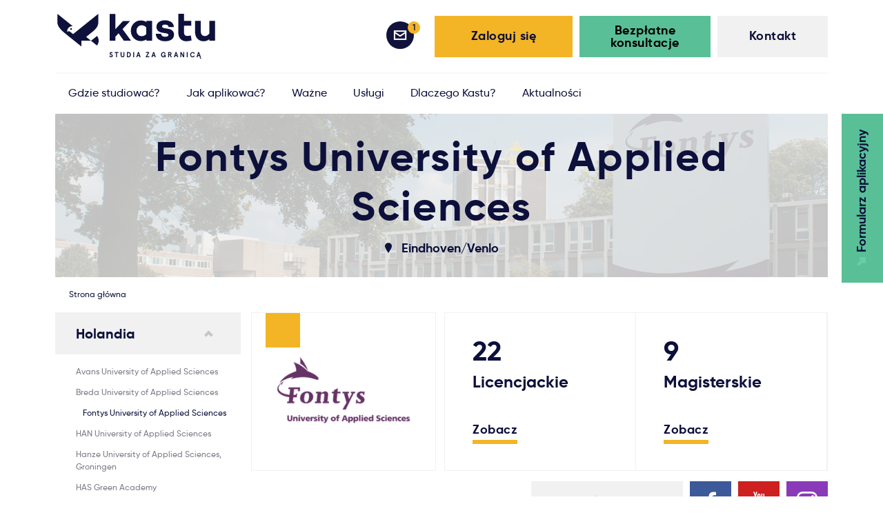

--- FILE ---
content_type: text/html; charset=UTF-8
request_url: https://kastu.pl/uczelnie/252/24/holandia-fontys_university_of_applied_sciences
body_size: 27443
content:
<!DOCTYPE html><html lang="pl" class="app  locale-pl kastuStudentUniversitiesPreview"><head><script> window.cookiepal = window.cookiepal || {}; window.cookiepal.customScript = true; window.dataLayer = window.dataLayer || []; function gtag() { dataLayer.push(arguments); } gtag("consent", "default", { ad_storage: "denied", ad_user_data: "denied", ad_personalization: "denied", analytics_storage: "denied", functionality_storage: "denied", personalization_storage: "denied", security_storage: "granted", wait_for_update: 2000, }); gtag("set", "ads_data_redaction", true); gtag("set", "url_passthrough", true); </script><!-- Google Tag Manager --><script>(function(w,d,s,l,i){w[l]=w[l]||[];w[l].push({'gtm.start': new Date().getTime(),event:'gtm.js'});var f=d.getElementsByTagName(s)[0], j=d.createElement(s),dl=l!='dataLayer'?'&l='+l:'';j.async=true;j.src= 'https://www.googletagmanager.com/gtm.js?id='+i+dl;f.parentNode.insertBefore(j,f); })(window,document,'script','dataLayer','GTM-NBH72MR');</script><!-- End Google Tag Manager --><meta property="og:image" content="https://kastu.lt/assets/kb.png" /><meta charset="utf-8" /><!-- front_head_end_kastu_student_universities_preview_pl_252_24_holandia-fontys_university_of_applied_sciences --><!-- front_custom_title_kastu_student_universities_preview --><!-- front_custom_meta_keywords_kastu_student_universities_preview --><!-- front_custom_meta_keywords_kastu_student_universities_preview24 --><!-- front_custom_meta_keywords_kastu_student_universities_previewpl_252_24_holandia-fontys_university_of_applied_sciences --><!-- front_custom_meta_title_kastu_student_universities_preview --><!-- front_custom_meta_title_kastu_student_universities_preview24 --><!-- front_custom_meta_title_kastu_student_universities_previewpl_252_24_holandia-fontys_university_of_applied_sciences --><!-- front_custom_meta_desc_kastu_student_universities_preview --><!-- front_custom_meta_desc_kastu_student_universities_previewpl_252_24_holandia-fontys_university_of_applied_sciences --><title>Studia za granicą - Kastu.pl        </title><meta name="viewport" content="width=device-width, initial-scale=1, maximum-scale=1.0, user-scalable=no"><link rel="shortcut icon" href="/assets/favicons/favicon-32x32.png"><meta name="description" content="Studia za granicą - bezpłatne lub ze wsparciem finansowym. Aplikuj na studia w Holandii, Belgii, Danii, Finlandii lub Szwecji. Zdobądź bezcenne wykształcenie na studiach za granicą!" /><meta name="keywords" content="studia za granicą, studia za granica, studia w danii, studia w belgii, studia w finlandii, studia w holandii, studia w szwecji, bezpłatne studia za granicą, studia licencjackie za granicą, studia magisterskie za granicą" /><meta name="google-site-verification" content="google-site-verification" /><link rel="apple-touch-icon" sizes="180x180" href="/assets/favicons/apple-touch-icon.png"><link rel="icon" type="image/png" sizes="32x32" href="/assets/favicons/favicon-32x32.png"><link rel="icon" type="image/png" sizes="16x16" href="/assets/favicons/favicon-16x16.png"><!-- prod:front.css --><link rel="stylesheet" type="text/css" href="/assets/css/front.css/front_c3fe460e095087702664d06273dfee8a.css"><!-- endbuild --><script type="text/javascript">
            var earlyClicks = [];
            function delayedClickHandler(e) {
                if (!e.target) {return false}
                if (e.target.getAttribute("data-handlers")) {
                    earlyClicks.push(e);
                    return false;
                }
                return true;
            }
            document.onclick = delayedClickHandler;
        </script><!-- Start cookiepal banner --><script id="cookiepal" type="text/javascript" src="https://cdn.cookiepal.io/client_data/e1755251-01fa-48fe-9e56-e4c36a29ef9b/script.js" ></script><!-- End cookiepal banner --></head><body id="form_page" class=""><!-- Google Tag Manager (noscript) --><noscript><iframe src="https://www.googletagmanager.com/ns.html?id=GTM-NBH72MR" height="0" width="0" style="display:none;visibility:hidden"></iframe></noscript><!-- End Google Tag Manager (noscript) --><div class="meta-body"><div class="header"><div class="header__sec"><div class="header__top"><button type="button" class="navbartoggle" ><span class="navbartoggle__iconbar"></span><span class="navbartoggle__iconbar"></span><span class="navbartoggle__iconbar"></span></button><a href="/" title="home" rel="home" class="mainlogo-wrapper"><svg class="mainlogo" version="1.1" id="Layer_1" xmlns="http://www.w3.org/2000/svg" xmlns:xlink="http://www.w3.org/1999/xlink" x="0px" y="0px"
                     viewBox="0 0 564.2 160.4" style="enable-background:new 0 0 564.2 155.8;" xml:space="preserve"><g><g><g><g><path class="st0 zodis" d="M194.6,142c-0.7-1.4-1.5-1.9-2.6-1.9c-1,0-1.8,0.7-1.8,1.7c0,3.2,7.9,2.8,7.9,8.3c0,3.6-2.4,5.7-5.9,5.7
                                        c-3.3,0-5.8-2.3-6.3-5.2l2.8-1.7c0.6,2,1.7,3.7,3.7,3.7c1.4,0,2.4-0.7,2.4-2.4c0-3.1-7.7-2.4-7.7-8.3c0-2.8,2.1-5,5-5
                                        c2.4,0,4.3,1.2,5.3,3.3L194.6,142z"/><path class="st0 zodis" d="M204.7,137.1h13.6v3.2h-5.1v15.3h-3.4v-15.3h-5.1V137.1z"/><path class="st0 zodis" d="M240,148.5c0,4.9-2.8,7.2-6.9,7.2c-4,0-6.9-2.3-6.9-7.2v-11.4h3.4v11.5c0,2.7,1.1,4,3.4,4
                                        c2.3,0,3.4-1.3,3.4-4v-11.5h3.4V148.5z"/><path class="st0 zodis" d="M248.5,155.5v-18.4h5.8c4.3,0,8.6,2.8,8.6,9.2c0,6.4-4.2,9.2-8.6,9.2H248.5z M253.2,152.4
                                        c2.9,0,6.2-1.2,6.2-6.1c0-4.9-3.2-6.1-6.2-6.1h-1.3v12.1H253.2z"/><path class="st0 zodis" d="M274.6,155.5h-3.4v-18.4h3.4V155.5z"/><path class="st0 zodis" d="M292.9,151.2h-5.8l-1.3,4.3h-3.7l6.2-18.4h3.4l6.2,18.4h-3.7L292.9,151.2z M288.1,148h3.9l-1.9-6.4
                                        L288.1,148z"/><path class="st0 zodis" d="M316.4,137.1h12.2v1.6l-7.9,13.7h8.3v3.2h-13V154l8-13.7h-7.5V137.1z"/><path class="st0 zodis" d="M347.2,151.2h-5.8l-1.3,4.3h-3.7l6.2-18.4h3.4l6.2,18.4h-3.7L347.2,151.2z M342.4,148h3.9l-1.9-6.4
                                        L342.4,148z"/><path class="st0 zodis" d="M383.7,153.6c-0.7,1.1-2.1,2.2-4.5,2.2c-4.4,0-8.5-3.1-8.5-9.4s4.2-9.4,8.8-9.4c4.1,0,6.7,2.4,7.7,5.8
                                        l-3.1,0.8c-0.9-2.1-2.3-3.5-4.5-3.5c-2.9,0-5.3,2-5.3,6.3c0,4.4,2.3,6.3,5.2,6.3c2.7,0,3.9-1.8,4.1-3.5h-3.4v-2.8h6.7v9.3H384
                                        L383.7,153.6z"/><path class="st0 zodis" d="M404.8,147.3l5.1,8.2h-3.8l-4.9-7.9h-1.8v7.9H396v-18.4h6.7c3.7,0,5.6,2.2,5.6,5.2
                                        C408.3,144.8,407.1,146.6,404.8,147.3z M404.8,142.4c0-1.5-0.9-2.1-2.2-2.1h-3.3v4.2h3.3C403.9,144.4,404.8,143.9,404.8,142.4z"
                                       /><path class="st0 zodis" d="M427.4,151.2h-5.8l-1.3,4.3h-3.7l6.2-18.4h3.4l6.2,18.4h-3.7L427.4,151.2z M422.6,148h3.9l-1.9-6.4
                                        L422.6,148z"/><path class="st0 zodis" d="M453.8,137.1v18.4h-3.6l-6.8-12.2v12.2H440v-18.4h3.6l6.8,12.2v-12.2H453.8z"/><path class="st0 zodis" d="M466.2,155.5h-3.4v-18.4h3.4V155.5z"/><path class="st0 zodis" d="M488.2,143.3c-0.7-1.9-2-3.2-4.6-3.2c-2.8,0-5.2,2-5.2,6.3c0,4.3,2.4,6.3,5.2,6.3c2.6,0,3.8-1.3,4.6-3.2
                                        l3.1,0.8c-0.9,3.5-3.6,5.6-7.6,5.6c-4.6,0-8.7-3.3-8.7-9.4s4.1-9.4,8.7-9.4c4,0,6.8,2.1,7.6,5.6L488.2,143.3z"/><path class="st0 zodis" d="M508.3,151.2h-5.8l-1.3,4.3h-3.7l6.2-18.4h3.4l6.2,18.4c-0.9,0.8-1.5,1.5-1.5,2.1c0,0.5,0.2,0.7,0.7,0.7
                                        c0.5,0,0.8-0.3,1.3-1l1.4,1.1c-0.8,1.3-1.6,2-3.1,2c-1.5,0-2.6-0.9-2.6-2.4c0-1,0.7-2,1.7-2.5h-1.6L508.3,151.2z M503.5,148h3.9
                                        l-1.9-6.4L503.5,148z"/></g></g><g><path class="st0" d="M338.7,96.1h-20.5V92c-5.8,3.7-12.6,5.6-20.1,5.6c-9.8,0-18-3.5-25-10.6c-6.9-7.2-10.3-16-10.3-26.2
                                    c0-10.3,3.4-19.1,10.3-26.2c6.9-7.2,15.2-10.8,25-10.8c7.5,0,14.3,1.9,20.1,5.6v-4.1h20.5V96.1z M318.1,72V49.4
                                    c-4-5.5-9.6-8.3-16.7-8.3c-5.3,0-9.8,1.9-13.2,5.8c-3.4,3.8-5.2,8.4-5.2,13.9c0,5.3,1.8,9.9,5.2,13.7c3.4,3.7,7.8,5.6,13.2,5.6
                                    C308.4,80.1,314,77.5,318.1,72z"/><path class="st0" d="M370.6,71.7c1,6.9,6.1,10.5,14.8,10.5c7.1,0,12-2.4,12-6.1c0-3.1-2.4-5.2-7.1-5.9l-15.1-2.5
                                    c-12.3-2.1-20.8-8.7-20.8-21c0-14.3,12.3-23.4,30.6-23.4c6.9,0,13,1.3,19.7,4.6c6.7,3.3,11.4,10.1,12.1,19.5L398,47.6
                                    c-0.4-6.1-5.8-8.9-13-8.9c-6.7,0-10.5,2.5-10.5,6.1c0,3.4,2.8,5.8,8.4,6.7l12.9,2.1c14.3,2.4,21.4,9.5,21.4,20.8
                                    c0,15.4-13,23.9-31.9,23.9c-9.2,0-16.9-2.1-23.1-6.4c-6.2-4.3-9.6-11.1-10.3-20.4L370.6,71.7z"/><path class="st0" d="M480.1,95.1c-6.9,2.2-13.3,3.2-19.1,3.2c-17.1,0-28.4-12.1-28.4-30.5V42.6h-0.1V25.3h0.1V0h20.4v25.3h25.6
                                    v17.3h-25.6v25.1c0,7.8,4.1,11.7,12.4,11.7c3.1,0,7.1-0.6,12-1.9L480.1,95.1z"/><path class="st0" d="M564.2,96.1h-20.5v-5c-6.1,4.9-12.9,7.2-20.3,7.2c-9.3,0-16.9-3.1-22.6-9.3c-5.6-6.2-8.4-14.5-8.4-24.7v-39
                                    h20.5v37.1c0,11.2,5.6,17.3,15.2,17.3c5.5,0,10.6-3,15.5-8.9V25.3h20.5V96.1z"/><g><path class="st0" d="M207.5,81.8v14.6H187V0.6h20.5v54.5l27.3-29.4h25.6L233,54.9l30.6,41.5h-25.9l-18.8-26.6L207.5,81.8z"/></g></g></g><g><g><path class="st0" d="M84.3,50.1l-2.1,1.6C82.9,51.2,83.6,50.7,84.3,50.1L84.3,50.1z"/><path class="st0" d="M146.4,0.1c0,0,0,21.8,0,29.4c0,14.9-7.7,24.8-23.8,37.3C116,72,103,82.8,103,82.8l17.3,13.7l-34.6,0v20.3
                                    c0,0-51-40.6-61.9-49.9C10.8,55.7,0,44.4,0,29.5C0,22.1,0,0.1,0,0.1s53.8,43.3,55.1,44.3C47,43.6,38.4,49,35.9,56.8
                                    c-1,3-1,6.1-0.4,9c1-2,3.1-3.4,5.5-3.4c1.5,0,2.8,0.5,3.9,1.3l11.2,9l69.2-55.6L146.4,0.1z"/></g><g><ellipse transform="matrix(0.2261 -0.9741 0.9741 0.2261 -15.1188 89.7004)" class="st0" cx="48.9" cy="54.4" rx="3.2" ry="3.2"/></g><path class="st0" d="M147.7,96.3c0,6.5-2.3,12.5-6.1,17.2l-21.3-17l21.6-17.1C145.5,84,147.7,89.9,147.7,96.3z"/></g></g></svg></a></div><div class="header__content"><div class="header__right"><div class="header__rightsec clearfix"><a href="/kontakt" class="button-contacts button160 button160--grey"><div class="button160__inner"><div class="button-tween"><div class="button-tween__sec"><div class="button-tween__inner"></div></div></div>
                            Kontakt
                        </div></a><a class="button-login button200 button200--green rglnk-bksr"
                               href="javascript:void(0);"
                               data-handlers="modalContent"
                               data-content="&lt;form name=&quot;student_consultation_form&quot; method=&quot;post&quot; action=&quot;/consultation/send&quot; id=&quot;consultation_request_form&quot; class=&quot;popup regformpop&quot; style=&quot;&quot; data-handlers=&quot;ajaxForm&quot; data-self-body-replace=&quot;true&quot; novalidate=&quot;novalidate&quot; data-preloader=&quot;#consultation_request_form-preloader&quot; data-clear-before-send=&quot;#consultation_request_form-messages&quot; data-disable-element=&quot;#student_consultation_form_send&quot; data-disable-element-class=&quot;disabled&quot;&gt;&lt;div class=&quot;popup__sec&quot;&gt;&lt;div class=&quot;popup__content reg-form clearfix&quot;&gt;&lt;div class=&quot;sending__content sending&quot; style=&quot;display: none&quot; id=&quot;consultation_request_form-preloader&quot;&gt;&lt;div class=&quot;sending__title h3&quot;&gt;W toku...&lt;/div&gt;&lt;div class=&quot;sending__text&quot;&gt;
                    Nie zamykaj okna przeglądarki, poczekaj na pomyślne zakończenie operacji.
                &lt;/div&gt;&lt;/div&gt;&lt;div id=&quot;consultation_request_form-messages&quot;&gt;&lt;div class=&quot;popup__close&quot; data-handlers=&quot;modalClose&quot; &gt;&lt;/div&gt;&lt;div class=&quot;reg-form__title h3&quot;&gt;Zarejestruj się na konsultację&lt;/div&gt;&lt;div class=&quot;reg-form__text&quot;&gt;Rejestracja na bezpłatne konsultacje Kastu odbywa się za pośrednictwem Microsoft Bookings. Kliknij poniższy przycisk, a zostaniesz przekierowany na stronę rejestracji.&lt;/div&gt;&lt;div class=&quot;reg-form__content&quot;&gt;&lt;div class=&quot;reg-form__buttonwrapper&quot;&gt;&lt;a id=&quot;student_consultation_form_send&quot; href=&quot;https://outlook.office365.com/owa/calendar/Bezpatnakonsultacjadotyczcastudiwzagranic@kastu.lt/bookings/&quot; target=&quot;_blank&quot; class=&quot;reg-form__button button-default&quot;&gt;&lt;div class=&quot;button-default__inner&quot;&gt;&lt;div class=&quot;button-tween&quot;&gt;&lt;div class=&quot;button-tween__sec&quot;&gt;&lt;div class=&quot;button-tween__inner&quot;&gt;&lt;/div&gt;&lt;/div&gt;&lt;/div&gt;
                                Zarejestruj się
                            &lt;/div&gt;&lt;/a&gt;&lt;/div&gt;&lt;/div&gt;&lt;/div&gt;&lt;/div&gt;&lt;/div&gt;&lt;/form&gt;"
                               data-height="auto"
                               data-width="500px"
                               data-dialog-class="confirmation_dialog"
                               data-resizable="true"
                               data-draggable="false"
                               data-title="Zarejestruj się na konsultację"
                               data-dialog-id="consultation_request_dialog"><div class="button200__inner" style="color: black; "><div class="button-tween"><div class="button-tween__sec"><div class="button-tween__inner"></div></div></div>
                                    Bezpłatne konsultacje
                                </div></a><a class="button-login button200 button200--yellow"
                           data-handlers="modalContent"
                           data-dialog-id="login_register_widget"
                           data-content="&lt;div class=&quot;popup userloginform&quot;&gt;
    &lt;div class=&quot;popup__sec&quot;&gt;
        &lt;div class=&quot;popup__content user-login-form clearfix&quot;&gt;

            &lt;div class=&quot;sending__content sending&quot; style=&quot;display: none&quot; id=&quot;form-preloader&quot;&gt;
                &lt;div class=&quot;sending__title h3&quot;&gt;W toku...&lt;/div&gt;
                &lt;div class=&quot;sending__text&quot;&gt;
                    Nie zamykaj okna przeglądarki, poczekaj na pomyślne zakończenie operacji.
                &lt;/div&gt;
            &lt;/div&gt;

            &lt;div class=&quot;sending__content sending&quot; style=&quot;display: none&quot; id=&quot;form-preloader-login&quot;&gt;
                &lt;div class=&quot;sending__title h3&quot;&gt;W toku...&lt;/div&gt;
                &lt;div class=&quot;sending__text&quot;&gt;
                    Nie zamykaj okna przeglądarki, poczekaj na pomyślne zakończenie operacji.
                &lt;/div&gt;
            &lt;/div&gt;

            &lt;div id=&quot;form-anti-preloader&quot;&gt;
                &lt;div data-handlers=&quot;modalClose&quot; class=&quot;popup__close&quot;&gt;&lt;/div&gt;

                &lt;div class=&quot;user-login-form__content&quot;&gt;
                    &lt;form data-handlers=&quot;ajaxForm&quot;
      data-self-body-replace=&quot;true&quot;
      action=&quot;/login/check&quot;
      data-preloader=&quot;#form-preloader-login&quot;
      data-anti-preloader=&quot;#form-anti-preloader&quot;
      method=&quot;post&quot; id=&quot;login_form&quot; novalidate=&quot;novalidate&quot;&gt;
    &lt;div class=&quot;userloginform-login&quot;&gt;
        &lt;div class=&quot;userloginform-reg__sec clearfix&quot;&gt;

            &lt;div class=&quot;user-login-form__title h3&quot;&gt;Zaloguj się&lt;/div&gt;

                &lt;div class=&quot;form-field&quot;&gt;&lt;label class=&quot;input-text-label required&quot; for=&quot;_username&quot;&gt;E-mail&lt;/label&gt;&lt;div class=&quot;input-text-wrapper &quot;&gt;&lt;input type=&quot;text&quot; id=&quot;_username&quot; name=&quot;_username&quot; required=&quot;required&quot; placeholder=&quot;email@email.com&quot; class=&quot;input-text&quot; value=&quot;&quot; /&gt;&lt;/div&gt;&lt;/div&gt;
                &lt;div class=&quot;form-field&quot;&gt;&lt;label class=&quot;input-text-label required&quot; for=&quot;_password&quot;&gt;Hasło&lt;/label&gt;&lt;div class=&quot;input-text-wrapper &quot;&gt;&lt;input type=&quot;password&quot; id=&quot;_password&quot; name=&quot;_password&quot; required=&quot;required&quot; class=&quot;input-text&quot; placeholder=&quot;********&quot; /&gt;&lt;/div&gt;&lt;/div&gt;


            &lt;button type=&quot;submit&quot; class=&quot;user-login-form__button button260 button260--blue&quot;&gt;
                &lt;div class=&quot;button260__inner&quot;&gt;
                    &lt;div class=&quot;button-tween&quot;&gt;
                        &lt;div class=&quot;button-tween__sec&quot;&gt;
                            &lt;div class=&quot;button-tween__inner&quot;&gt;&lt;/div&gt;
                        &lt;/div&gt;
                    &lt;/div&gt;
                    Zaloguj się
                &lt;/div&gt;
            &lt;/button&gt;

            &lt;div class=&quot;userloginform-login-forgot&quot;&gt;
                &lt;a data-handlers=&quot;modalClose modalContent&quot; data-content=&quot;&amp;lt;form data-handlers=&amp;quot;ajaxForm&amp;quot;
      data-self-body-replace=&amp;quot;true&amp;quot;
      class=&amp;quot;popup userforgotpass&amp;quot;
      action=&amp;quot;/twoje_konto/przypomnienie_hasla&amp;quot;
      style=&amp;quot;&amp;quot;
      data-preloader=&amp;quot;#form-forgot-preloader&amp;quot;
      data-anti-preloader=&amp;quot;#login-forgot-anti-loader&amp;quot;
      method=&amp;quot;post&amp;quot; id=&amp;quot;login_forgot_form&amp;quot; novalidate=&amp;quot;novalidate&amp;quot;&amp;gt;

    &amp;lt;div class=&amp;quot;popup__sec&amp;quot;&amp;gt;
        &amp;lt;div class=&amp;quot;popup__content user-forgotpass-form clearfix&amp;quot;&amp;gt;

            &amp;lt;div class=&amp;quot;sending__content sending&amp;quot; style=&amp;quot;display: none&amp;quot; id=&amp;quot;form-forgot-preloader&amp;quot;&amp;gt;
                &amp;lt;div class=&amp;quot;sending__title h3&amp;quot;&amp;gt;W toku...&amp;lt;/div&amp;gt;
                &amp;lt;div class=&amp;quot;sending__text&amp;quot;&amp;gt;
                    Nie zamykaj okna przeglądarki, poczekaj na pomyślne zakończenie operacji.
                &amp;lt;/div&amp;gt;
            &amp;lt;/div&amp;gt;

            &amp;lt;div id=&amp;quot;login-forgot-anti-loader&amp;quot;&amp;gt;

                &amp;lt;div class=&amp;quot;popup__close&amp;quot; data-handlers=&amp;quot;modalClose&amp;quot;&amp;gt;&amp;lt;/div&amp;gt;

                &amp;lt;div class=&amp;quot;user-forgotpass-form__content&amp;quot;&amp;gt;

                        &amp;lt;div class=&amp;quot;user-forgotpass-form__title h3&amp;quot;&amp;gt;Przypomnienie hasła&amp;lt;/div&amp;gt;

                            &amp;lt;div class=&amp;quot;form-field&amp;quot;&amp;gt;&amp;lt;label class=&amp;quot;input-text-label required&amp;quot; for=&amp;quot;password_reset_username&amp;quot;&amp;gt;E-mail&amp;lt;/label&amp;gt;&amp;lt;div class=&amp;quot;input-text-wrapper &amp;quot;&amp;gt;&amp;lt;input type=&amp;quot;text&amp;quot; id=&amp;quot;password_reset_username&amp;quot; name=&amp;quot;password_reset[username]&amp;quot; required=&amp;quot;required&amp;quot; placeholder=&amp;quot;email@email.com&amp;quot; class=&amp;quot;input-text&amp;quot; value=&amp;quot;&amp;quot; /&amp;gt;&amp;lt;/div&amp;gt;&amp;lt;/div&amp;gt;

                        &amp;lt;div class=&amp;quot;clear-fix&amp;quot;&amp;gt;&amp;lt;/div&amp;gt;
                        &amp;lt;p&amp;gt;&amp;amp;nbsp;&amp;lt;/p&amp;gt;
                        &amp;lt;button type=&amp;quot;submit&amp;quot; class=&amp;quot;user-forgotpass-form__button button260 button260--blue&amp;quot;&amp;gt;
                            &amp;lt;div class=&amp;quot;button260__inner&amp;quot;&amp;gt;
                                &amp;lt;div class=&amp;quot;button-tween&amp;quot;&amp;gt;
                                    &amp;lt;div class=&amp;quot;button-tween__sec&amp;quot;&amp;gt;
                                        &amp;lt;div class=&amp;quot;button-tween__inner&amp;quot;&amp;gt;&amp;lt;/div&amp;gt;
                                    &amp;lt;/div&amp;gt;
                                &amp;lt;/div&amp;gt;
                                Przypomnij
                            &amp;lt;/div&amp;gt;
                        &amp;lt;/button&amp;gt;
                &amp;lt;/div&amp;gt;
            &amp;lt;/div&amp;gt;


        &amp;lt;/div&amp;gt;
    &amp;lt;/div&amp;gt;
    &amp;lt;input type=&amp;quot;hidden&amp;quot; id=&amp;quot;password_reset__token&amp;quot; name=&amp;quot;password_reset[_token]&amp;quot; value=&amp;quot;j795KGroJAG02Qh9H0zmONzs4H4rKK-gkOwrZ84tjiY&amp;quot; /&amp;gt;
&amp;lt;/form&amp;gt;



&quot; data-dialog-id=&quot;forgot_login_widget&quot; class=&quot;userloginform-login-forgot__link&quot; href=&quot;/twoje_konto/przypomnienie_hasla&quot;&gt;Zapomniałeś hasła?&lt;/a&gt;
            &lt;/div&gt;

            &lt;input type=&quot;hidden&quot; name=&quot;_csrf_token&quot; value=&quot;ra6ZEWVSTCK0KHmUA3ehzdO5haFMkksu3_IRVVQmsm8&quot; /&gt;

        &lt;/div&gt;
    &lt;/div&gt;
&lt;/form&gt;
                    &lt;form name=&quot;student_registration_first_step_form&quot; method=&quot;post&quot; action=&quot;/twoje_konto/rejestracja?minimal=0&quot; novalidate=&quot;novalidate&quot; autocomplete=&quot;off&quot; data-handlers=&quot;ajaxForm&quot; data-self-body-replace=&quot;true&quot; id=&quot;registration_form&quot; data-preloader=&quot;#form-preloader&quot; data-anti-preloader=&quot;#form-anti-preloader&quot; data-disable-element=&quot;#student_registration_first_step_form_register&quot;&gt;
        &lt;input type=&quot;hidden&quot; id=&quot;student_registration_first_step_form__token&quot; name=&quot;student_registration_first_step_form[_token]&quot; value=&quot;Q9IQsJYZhMhJpexV4wnKSPhNotuQO0Pto5StHxFabpM&quot; /&gt;

&lt;div class=&quot;userloginform-reg&quot;&gt;
    &lt;div class=&quot; userloginform-reg__sec  clearfix&quot;&gt;

                    &lt;div class=&quot;user-login-form__title h3&quot;&gt;Rejestracja&lt;/div&gt;
                &lt;div class=&quot;user-login-form__field&quot;&gt;
                &lt;div class=&quot;form-field&quot;&gt;&lt;label class=&quot;input-text-label required&quot; for=&quot;student_registration_first_step_form_username&quot;&gt;E-mail&lt;/label&gt;&lt;div class=&quot;input-text-wrapper &quot;&gt;&lt;input type=&quot;text&quot; id=&quot;student_registration_first_step_form_username&quot; name=&quot;student_registration_first_step_form[username]&quot; required=&quot;required&quot; placeholder=&quot;email@email.com&quot; class=&quot;input-text&quot; value=&quot;&quot; /&gt;&lt;/div&gt;&lt;div class=&quot;info email__info &quot; data-bind=&quot;tooltip&quot;&gt;&lt;/div&gt;&lt;div class=&quot;tooltip_content&quot;&gt;
                Podaj swój adres e-mail. &lt;b&gt;Uwaga&lt;/b&gt;: podaj adres, który często sprawdzasz - upewnij się, że jest on prawidłowy. Wszystkie ważne informacje na temat Twojej aplikacji będą wysyłane na ten e-mail.
            &lt;/div&gt;&lt;/div&gt;
        &lt;/div&gt;

        &lt;div class=&quot;user-login-form__field user-login-form__fieldpass pass pass--notvalid&quot;&gt;

                &lt;div class=&quot;form-field&quot;&gt;&lt;label class=&quot;input-text-label required&quot; for=&quot;student_registration_first_step_form_plainPassword&quot;&gt;Hasło&lt;/label&gt;&lt;div class=&quot;input-text-required-ms progress-text-contianer&quot;&gt;&lt;/div&gt;&lt;div class=&quot;input-text-wrapper &quot;&gt;&lt;input type=&quot;password&quot; id=&quot;student_registration_first_step_form_plainPassword&quot; name=&quot;student_registration_first_step_form[plainPassword]&quot; required=&quot;required&quot; class=&quot;input-text&quot; placeholder=&quot;*********&quot; data-bind=&quot;passwordStrength&quot; data-progressbar=&quot;#student_registration_first_step_form_plainPassword_progressbar&quot; data-errors-container=&quot;.progress-text-contianer&quot; data-error-message=&quot;Hasło musi zawierać:&amp;amp;nbsp;&quot; data-error-length=&quot;min. 8 znaków&quot; data-error-numbers=&quot;przynajmniej 1 cyfrę&quot; data-error-symbols=&quot;przynajmniej 1 znak specjalny (np. * % $)&quot; data-errors=&quot;0&quot; /&gt;&lt;div class=&quot;progress-container&quot;&gt;&lt;div class=&quot;progress&quot;&gt;&lt;div class=&quot;progress-bar progress-bar-warning&quot; role=&quot;progressbar&quot; style=&quot;width: 0%;&quot; id=&quot;student_registration_first_step_form_plainPassword_progressbar&quot;&gt;&lt;/div&gt;&lt;/div&gt;&lt;/div&gt;&lt;/div&gt;&lt;/div&gt;

        &lt;/div&gt;

        &lt;button id=&quot;student_registration_first_step_form_register&quot; type=&quot;submit&quot; class=&quot;user-login-form__button button260 button260--blue&quot;&gt;
            &lt;div class=&quot;button260__inner&quot;&gt;
                &lt;div class=&quot;button-tween&quot;&gt;
                    &lt;div class=&quot;button-tween__sec&quot;&gt;
                        &lt;div class=&quot;button-tween__inner&quot;&gt;&lt;/div&gt;
                    &lt;/div&gt;
                &lt;/div&gt;
                Zarejestruj się
            &lt;/div&gt;
        &lt;/button&gt;

        &lt;div class=&quot;user-login-form-safe&quot;&gt;
            &lt;div class=&quot;user-login-form-safe__link&quot;&gt;
                Bezpieczna rejestracja
            &lt;/div&gt;
        &lt;/div&gt;


    &lt;/div&gt;
&lt;/div&gt;
&lt;/form&gt;

                &lt;/div&gt;
            &lt;/div&gt;


        &lt;/div&gt;
    &lt;/div&gt;
&lt;/div&gt;



"><div class="button200__inner"><div class="button-tween"><div class="button-tween__sec"><div class="button-tween__inner"></div></div></div>
                                Zaloguj się
                            </div></a><div class="loginbar" style="display: block"><div class="loginbar__sec clearfix"><a href="/aplikacja#MSG" class="loginbar__messages loginbar__item"><div class="loginbar__num">1</div><div class="loginbar-tooltip"><div class="loginbar-tooltip__sec clearfix"><div class="loginbar-tooltip__text">
                                                    Masz jedną nieprzeczytaną wiadomość                                                </div></div></div></a><a href="/aplikacja" class="loginbar__label">Powiadomienia</a></div></div><a href="/aplikacja" class="anketa-button-mobile  "><div class="anketa-button-mobile__sec"><div class="button-tween"><div class="button-tween__sec"><div class="button-tween__inner"></div></div></div><div class="anketa-button-mobile__target"><svg class="anketa-button-mobile__ico" version="1.1" id="Layer_1" xmlns="http://www.w3.org/2000/svg" xmlns:xlink="http://www.w3.org/1999/xlink" x="0px" y="0px"
                                         viewBox="0 0 12.9 12.9"  xml:space="preserve"><polygon class="st0" points="4.1,0 4.1,4 6,4 0,10 2.8,12.9 8.9,6.8 8.9,8.7 12.9,8.7 12.9,0 "/></svg><span id="anketa-button-mobile__pluss" class="anketa-button-mobile__pluss" ></span></div><span>Formularz aplikacyjny</span></div></a><div class="contacts-mobile"><a href="tel:+48512136462" class="contacts-mobile__item contacts-mobile__call">
                            Zadzwoń
                        </a><a class="contacts-mobile__item contacts-mobile__write contacts-mobile__write2"
                               href="javascript:void(0);"
                               data-handlers="modalContent"
                               data-content="&lt;form name=&quot;student_consultation_form&quot; method=&quot;post&quot; action=&quot;/consultation/send&quot; id=&quot;consultation_request_form&quot; class=&quot;popup regformpop&quot; style=&quot;&quot; data-handlers=&quot;ajaxForm&quot; data-self-body-replace=&quot;true&quot; novalidate=&quot;novalidate&quot; data-preloader=&quot;#consultation_request_form-preloader&quot; data-clear-before-send=&quot;#consultation_request_form-messages&quot; data-disable-element=&quot;#student_consultation_form_send&quot; data-disable-element-class=&quot;disabled&quot;&gt;&lt;div class=&quot;popup__sec&quot;&gt;&lt;div class=&quot;popup__content reg-form clearfix&quot;&gt;&lt;div class=&quot;sending__content sending&quot; style=&quot;display: none&quot; id=&quot;consultation_request_form-preloader&quot;&gt;&lt;div class=&quot;sending__title h3&quot;&gt;W toku...&lt;/div&gt;&lt;div class=&quot;sending__text&quot;&gt;
                    Nie zamykaj okna przeglądarki, poczekaj na pomyślne zakończenie operacji.
                &lt;/div&gt;&lt;/div&gt;&lt;div id=&quot;consultation_request_form-messages&quot;&gt;&lt;div class=&quot;popup__close&quot; data-handlers=&quot;modalClose&quot; &gt;&lt;/div&gt;&lt;div class=&quot;reg-form__title h3&quot;&gt;Zarejestruj się na konsultację&lt;/div&gt;&lt;div class=&quot;reg-form__text&quot;&gt;Rejestracja na bezpłatne konsultacje Kastu odbywa się za pośrednictwem Microsoft Bookings. Kliknij poniższy przycisk, a zostaniesz przekierowany na stronę rejestracji.&lt;/div&gt;&lt;div class=&quot;reg-form__content&quot;&gt;&lt;div class=&quot;reg-form__buttonwrapper&quot;&gt;&lt;a id=&quot;student_consultation_form_send&quot; href=&quot;https://outlook.office365.com/owa/calendar/Bezpatnakonsultacjadotyczcastudiwzagranic@kastu.lt/bookings/&quot; target=&quot;_blank&quot; class=&quot;reg-form__button button-default&quot;&gt;&lt;div class=&quot;button-default__inner&quot;&gt;&lt;div class=&quot;button-tween&quot;&gt;&lt;div class=&quot;button-tween__sec&quot;&gt;&lt;div class=&quot;button-tween__inner&quot;&gt;&lt;/div&gt;&lt;/div&gt;&lt;/div&gt;
                                Zarejestruj się
                            &lt;/div&gt;&lt;/a&gt;&lt;/div&gt;&lt;/div&gt;&lt;/div&gt;&lt;/div&gt;&lt;/div&gt;&lt;/form&gt;"
                               data-height="auto"
                               data-width="500px"
                               data-dialog-class="confirmation_dialog"
                               data-resizable="true"
                               data-draggable="false"
                               data-title="Zarejestruj się na konsultację"
                               data-dialog-id="consultation_request_dialog">
                                Bezpłatne konsultacje
                            </a><a href="/kontakt" class="contacts-mobile__item contacts-mobile__contacts">
                            Kontakt
                        </a></div></div></div><ul class="megamenu"><li class="megamenu__item parent" ><div class="megamenu__linkwrapper"><a  href="#"  class="megamenu__link megamenu__link--1 megamenu__link--first ">Gdzie studiować?</a></div><!-- submenu --><div class="megamenu-sub megamenu-sub--3containers"><div class="megamenu-sub__sec clearfix"><a href="/system_wyszukiwania_studiow" class="megamenu-sub-container megamenu-sub-container--intro"><div class="megamenu-sub-container__sec clearfix"><div class="megamenu-intro"><div class="megamenu-intro__sec"><div class="megamenu-intro__title">System wyszukiwania studiów</div><div class="megamenu-intro__text">
                                                Wyszukaj i znajdź najlepszy dla Ciebie kierunek. Dokładnie zapoznaj się z dostępnymi informacjami. Możesz wybierać spośród tysięcy kierunków studiów.
                                            </div><div class="megamenu-intro__link link-more link-more--orange">Wyszukaj!</div></div></div></div></a><div class="megamenu-sub-container megamenu-sub-container--second"><div class="megamenu-sub-container__sec clearfix"><div class="megamenu-sub-container__row"><div class="megamenu-sub-block"><div class="megamenu-sub-block__sec clearfix"><div class="megamenu-sub-block__titlewrapper"><div class="megamenu-sub-block__title ">Uczelnie</div></div><div class="megamenu-sub-block__links clearfix"><div class="megamenu-sub-block__linkssec clearfix"><a href="/uczelnie/153/holandia" class="megamenu-sub-block__link ">Holandia</a><a href="/uczelnie/252/belgia" class="megamenu-sub-block__link ">Belgia</a><a href="/uczelnie/59/dania" class="megamenu-sub-block__link ">Dania</a><a href="/uczelnie/251/finlandia" class="megamenu-sub-block__link ">Finlandia</a><a href="/uczelnie/212/szwecja" class="megamenu-sub-block__link ">Szwecja</a></div></div></div></div></div></div></div><div class="megamenu-sub-container megamenu-sub-container--main  compactMenuDesign"><div class="megamenu-sub-container__sec clearfix"><div class="megamenu-sub-container__row"></div><div class="mainMenuSepText">Bezpłatne konsultacje i administracja całego procesu aplikacyjnego od A do Z.</div><div class="megamenu-sub-container__row"></div><div class="megamenu-sub-container__row"><div class="megamenu-sub-block "><div class="megamenu-sub-block__sec clearfix"><div class="megamenu-sub-block__titlewrapper"><a href="/studia_w_holandii" class="   megamenu-sub-block__title ">Studia w Holandii</a></div><div class="megamenu-sub-block__links clearfix"><div class="megamenu-sub-block__linkssec clearfix"><a href="/studia_w_holandii" class="hide-on-desktop megamenu-sub-block__link ">Studia w Holandii</a><a href="/studia_w_holandii/system_oswiaty_w_holandii" class="megamenu-sub-block__link ">System oświaty w Holandii</a><a href="/studia_w_holandii/ogolne_informacje_o_holandii" class="megamenu-sub-block__link ">Ogólne informacje o Holandii</a><a href="/wazne/finanse/holandia" class="megamenu-sub-block__link ">Finanse</a></div></div></div></div><div class="megamenu-sub-block "><div class="megamenu-sub-block__sec clearfix"><div class="megamenu-sub-block__titlewrapper"><a href="/studia_w_belgii" class="   megamenu-sub-block__title ">Studia w Belgii</a></div><div class="megamenu-sub-block__links clearfix"><div class="megamenu-sub-block__linkssec clearfix"><a href="/studia_w_belgii" class="hide-on-desktop megamenu-sub-block__link ">Studia w Belgii</a><a href="/studia_w_belgii/system_oswiaty_w_belgii" class="megamenu-sub-block__link ">System oświaty w Belgii</a><a href="/belgia/ogolne_informacje_o_belgii" class="megamenu-sub-block__link ">Ogólne informacje o Belgii</a><a href="/wazne/finanse/belgia" class="megamenu-sub-block__link ">Finanse</a></div></div></div></div><div class="megamenu-sub-block "><div class="megamenu-sub-block__sec clearfix"><div class="megamenu-sub-block__titlewrapper"><a href="/studia_w_Danii" class="   megamenu-sub-block__title ">Studia w Danii</a></div><div class="megamenu-sub-block__links clearfix"><div class="megamenu-sub-block__linkssec clearfix"><a href="/studia_w_Danii" class="hide-on-desktop megamenu-sub-block__link ">Studia w Danii</a><a href="/studia_w_Danii/system_oswiaty_w_danii" class="megamenu-sub-block__link ">System oświaty w Danii</a><a href="/studia_w_Danii/ogolne_informacje_o_danii" class="megamenu-sub-block__link ">Ogólne informacje o Danii</a><a href="/wazne/finanse/dania" class="megamenu-sub-block__link ">Finanse</a></div></div></div></div></div><div class="megamenu-sub-container__row"><div class="megamenu-sub-block "><div class="megamenu-sub-block__sec clearfix"><div class="megamenu-sub-block__titlewrapper"><a href="/studia_w_finlandii" class="   megamenu-sub-block__title ">Studia w Finlandii</a></div><div class="megamenu-sub-block__links clearfix"><div class="megamenu-sub-block__linkssec clearfix"><a href="/studia_w_finlandii" class="hide-on-desktop megamenu-sub-block__link ">Studia w Finlandii</a><a href="/studia_w_finlandii/system_oswiaty_w_finlandii" class="megamenu-sub-block__link ">System oświaty w Finlandii</a><a href="/finlandia/ogolne_informacje_o_finlandii" class="megamenu-sub-block__link ">Ogólne informacje o Finlandii</a><a href="/wazne/finanse/finlandia" class="megamenu-sub-block__link ">Finanse</a></div></div></div></div><div class="megamenu-sub-block "><div class="megamenu-sub-block__sec clearfix"><div class="megamenu-sub-block__titlewrapper"><a href="/studia_w_szwecji" class="   megamenu-sub-block__title ">Studia w Szwecji</a></div><div class="megamenu-sub-block__links clearfix"><div class="megamenu-sub-block__linkssec clearfix"><a href="/studia_w_szwecji" class="hide-on-desktop megamenu-sub-block__link ">Studia w Szwecji</a><a href="/studia_w_szwecji/system_oswiaty_w_szwecji" class="megamenu-sub-block__link ">System oświaty w Szwecji</a><a href="/studia_w_szwecji/ogolne_informacje_o_szwecji" class="megamenu-sub-block__link ">Ogólne informacje o Szwecji</a><a href="/wazne/finanse/szwecja" class="megamenu-sub-block__link ">Finanse</a></div></div></div></div></div></div></div></div></div><!-- .megamenu-sub --></li><li class="megamenu__item parent" ><div class="megamenu__linkwrapper"><a  href="#"  class="megamenu__link megamenu__link--1  ">Jak aplikować?</a></div><!-- submenu --><div class="megamenu-sub megamenu-sub--2containers"><div class="megamenu-sub__sec clearfix"><a href="/studia_ABC" class="megamenu-sub-container megamenu-sub-container--intro"><div class="megamenu-sub-container__sec clearfix"><div class="megamenu-intro"><div class="megamenu-intro__sec"><div class="megamenu-intro__title">Studia ABC</div><div class="megamenu-intro__text">
                                                Podstawowe informacje dotyczące każdego kroku, który jest niezbędny do rozpoczęcia studiów za granicą.
                                            </div><div class="megamenu-intro__link link-more link-more--orange"></div></div></div></div></a><div class="megamenu-sub-container megamenu-sub-container--main "><div class="megamenu-sub-container__sec clearfix"><div class="megamenu-sub-container__row"></div><div class="megamenu-sub-container__row"><div class="megamenu-sub-block "><div class="megamenu-sub-block__sec clearfix"><div class="megamenu-sub-block__titlewrapper"><a href="/jak_aplikowac/proces_aplikacji" class="   megamenu-sub-block__title-no-sub  ">Proces aplikacji</a></div></div></div><div class="megamenu-sub-block "><div class="megamenu-sub-block__sec clearfix"><div class="megamenu-sub-block__titlewrapper"><a href="/jak_aplikowac/formularz_aplikacyjny" class="   megamenu-sub-block__title ">Formularz aplikacyjny</a></div><div class="megamenu-sub-block__links clearfix"><div class="megamenu-sub-block__linkssec clearfix"><a href="/jak_aplikowac/formularz_aplikacyjny" class="hide-on-desktop megamenu-sub-block__link ">Formularz aplikacyjny</a><a href="/jak_aplikowac/terminy_zlozenia_dokumentow" class="megamenu-sub-block__link ">Terminy składania dokumentów</a></div></div></div></div><div class="megamenu-sub-block "><div class="megamenu-sub-block__sec clearfix"><div class="megamenu-sub-block__titlewrapper"><a href="/jak_aplikowac/test_jezyka_angielskiego" class="   megamenu-sub-block__title ">Testy z języka angielskiego</a></div><div class="megamenu-sub-block__links clearfix"><div class="megamenu-sub-block__linkssec clearfix"><a href="/jak_aplikowac/test_jezyka_angielskiego" class="hide-on-desktop megamenu-sub-block__link ">Testy z języka angielskiego</a><a href="/jak_aplikowac/test_jezyka_angielskiego/toefl" class="megamenu-sub-block__link ">TOEFL</a><a href="/jak_aplikowac/test_jezyka_angielskiego/ielts" class="megamenu-sub-block__link ">IELTS</a><a href="/jak_aplikowac/test_jezyka_angielskiego/test_oxford" class="megamenu-sub-block__link ">OXFORD</a><a href="/test_angielskiego_dualingo" class="megamenu-sub-block__link ">DUOLINGO</a></div></div></div></div><div class="megamenu-sub-block "><div class="megamenu-sub-block__sec clearfix"><div class="megamenu-sub-block__titlewrapper"><a href="/jak_aplikowac/wymagane_dokumenty" class="   megamenu-sub-block__title ">Wymagane dokumenty</a></div><div class="megamenu-sub-block__links clearfix"><div class="megamenu-sub-block__linkssec clearfix"><a href="/jak_aplikowac/wymagane_dokumenty" class="hide-on-desktop megamenu-sub-block__link ">Wymagane dokumenty</a><a href="/jak_aplikowac/wymagane_dokumenty/wypis_ocen" class="megamenu-sub-block__link ">Wypis ocen</a><a href="/jak_aplikowac/wymagane_dokumenty/list_motywacyjny" class="megamenu-sub-block__link ">List motywacyjny (opcjonalny*)</a><a href="/jak_aplikowac/wymagane_dokumenty/referencje" class="megamenu-sub-block__link ">Referencje (opcjonalne*)</a></div></div></div></div></div></div></div></div></div><!-- .megamenu-sub --></li><li class="megamenu__item parent" ><div class="megamenu__linkwrapper"><a  href="#"  class="megamenu__link megamenu__link--1  ">Ważne</a></div><!-- submenu --><div class="megamenu-sub megamenu-sub--5containers"><div class="megamenu-sub__sec clearfix"><div class="megamenu-sub-container megamenu-sub-container--main "><div class="megamenu-sub-container__sec clearfix"><div class="megamenu-sub-container__row"></div><div class="megamenu-sub-container__row"><div class="megamenu-sub-block "><div class="megamenu-sub-block__sec clearfix"><div class="megamenu-sub-block__titlewrapper"><a href="/wazne_do_wiedzenia" class="   megamenu-sub-block__title ">Ważne do wiedzenia</a></div><div class="megamenu-sub-block__links clearfix"><div class="megamenu-sub-block__linkssec clearfix"><a href="/wazne_do_wiedzenia" class="hide-on-desktop megamenu-sub-block__link ">Ważne do wiedzenia</a><a href="/wazne/najczesciej_zadawane_pytania" class="megamenu-sub-block__link ">Najczęściej zadawane pytania</a><a href="/wazne/ogolne_zasady_rekrutacji" class="megamenu-sub-block__link ">Ogólne zasady rekrutacji</a><a href="/wazne/finanse" class="megamenu-sub-block__link ">Finanse </a><a href="/wazne/zakwaterowanie" class="megamenu-sub-block__link ">Zakwaterowanie</a><a href="/wazne/mozliwosci_pracy_podczas_studiow" class="megamenu-sub-block__link ">Możliwości pracy w trakcie studiów</a></div></div></div></div><div class="megamenu-sub-block "><div class="megamenu-sub-block__sec clearfix"><div class="megamenu-sub-block__titlewrapper"><a href="/dlaczego_za_granica" class="   megamenu-sub-block__title ">Dlaczego za granicą?</a></div><div class="megamenu-sub-block__links clearfix"><div class="megamenu-sub-block__linkssec clearfix"><a href="/dlaczego_za_granica" class="hide-on-desktop megamenu-sub-block__link ">Dlaczego za granicą?</a><a href="/dlaczego_za_granica/rozwiej_swoje_watpliwosci" class="megamenu-sub-block__link ">Rozwiej swoje wątpliwości</a><a href="/dlaczego_za_granica/perspektywy_po_ukonczeniu_studiow" class="megamenu-sub-block__link ">Perspektywy po ukończeniu studiów</a><a href="/dlaczego_za_granica/niewiarygodne_doswiadczenie_studiowania_za_granica" class="megamenu-sub-block__link ">17 rzeczy</a><a href="/dlaczego_za_granica/dla_rodzicow" class="megamenu-sub-block__link ">Dla rodziców</a></div></div></div></div><div class="megamenu-sub-block "><div class="megamenu-sub-block__sec clearfix"><div class="megamenu-sub-block__titlewrapper"><a href="/webinary_ze_studentami" class="   megamenu-sub-block__title-no-sub  ">Webinary ze studentami</a></div></div></div><div class="megamenu-sub-block "><div class="megamenu-sub-block__sec clearfix"><div class="megamenu-sub-block__titlewrapper"><a href="/o_kastu" class="   megamenu-sub-block__title-no-sub  ">O Kastu</a></div></div></div><div class="megamenu-sub-block "><div class="megamenu-sub-block__sec clearfix"><div class="megamenu-sub-block__titlewrapper"><a href="/kontakt" class="   megamenu-sub-block__title-no-sub  ">Kontact</a></div></div></div></div></div></div></div></div><!-- .megamenu-sub --></li><li class="megamenu__item parent" ><div class="megamenu__linkwrapper"><a  href="#"  class="megamenu__link megamenu__link--1  ">Usługi</a></div><!-- submenu --><div class="megamenu-sub megamenu-sub--5containers"><div class="megamenu-sub__sec clearfix"><div class="megamenu-sub-container megamenu-sub-container--main "><div class="megamenu-sub-container__sec clearfix"><div class="megamenu-sub-container__row"></div><div class="megamenu-sub-container__row"><div class="megamenu-sub-block "><div class="megamenu-sub-block__sec clearfix"><div class="megamenu-sub-block__titlewrapper"><a href="/uslugi/bezplatne_konsultacje" class="   megamenu-sub-block__title-no-sub  ">Bezpłatne konsultacje</a></div></div></div><div class="megamenu-sub-block "><div class="megamenu-sub-block__sec clearfix"><div class="megamenu-sub-block__titlewrapper"><a href="/uslugi/organizacja_procesu_rekrutacji" class="   megamenu-sub-block__title ">Bezpłatne przeprowadzanie procesu aplikacji</a></div><div class="megamenu-sub-block__links clearfix"><div class="megamenu-sub-block__linkssec clearfix"><a href="/uslugi/organizacja_procesu_rekrutacji" class="hide-on-desktop megamenu-sub-block__link ">Bezpłatne przeprowadzanie procesu aplikacji</a><a href="/oplata_za_pierwsze_przyjecie" class="megamenu-sub-block__link ">Opłata za pierwsze przyjęcie</a></div></div></div></div><div class="megamenu-sub-block "><div class="megamenu-sub-block__sec clearfix"><div class="megamenu-sub-block__titlewrapper"><a href="/centrum_kariery" class="   megamenu-sub-block__title ">Centrum kariery</a></div><div class="megamenu-sub-block__links clearfix"><div class="megamenu-sub-block__linkssec clearfix"><a href="/centrum_kariery" class="hide-on-desktop megamenu-sub-block__link ">Centrum kariery</a><a href="/uslugi/pomoc_w_wyborze_studiow" class="megamenu-sub-block__link ">Pomoc w wyborze studiów</a><a href="/centrum_kariery/doradztwo_zawodowe" class="megamenu-sub-block__link ">Doradztwo zawodowe</a><a href="/testy_doradztwa_zawodowego" class="megamenu-sub-block__link ">Testy doradztwa zawodowego</a></div></div></div></div><div class="megamenu-sub-block "><div class="megamenu-sub-block__sec clearfix"><div class="megamenu-sub-block__titlewrapper"><a href="/uslugi/tlumaczenie" class="   megamenu-sub-block__title ">Tłumaczenie</a></div><div class="megamenu-sub-block__links clearfix"><div class="megamenu-sub-block__linkssec clearfix"><a href="/uslugi/tlumaczenie" class="hide-on-desktop megamenu-sub-block__link ">Tłumaczenie</a><a href="/uslugi/tlumaczenie_swiadectwa_ukonczenia_liceum_ogolnoksztalcacego_lub_technikum" class="megamenu-sub-block__link ">Tłumaczenie świadectwa ukończenia liceum ogólnokształcącego lub technikum</a><a href="/uslugi/tlumaczenie_swiadectwa_dojrzalosci" class="megamenu-sub-block__link ">Tłumaczenie świadectwa dojrzałości</a></div></div></div></div><div class="megamenu-sub-block "><div class="megamenu-sub-block__sec clearfix"><div class="megamenu-sub-block__titlewrapper"><a href="/inne_uslugi" class="   megamenu-sub-block__title ">Inne usługi</a></div><div class="megamenu-sub-block__links clearfix"><div class="megamenu-sub-block__linkssec clearfix"><a href="/inne_uslugi" class="hide-on-desktop megamenu-sub-block__link ">Inne usługi</a><a href="/targi" class="megamenu-sub-block__link ">Go!Study - targi uczelni zagranicznych (ONLINE)</a><a href="/wizyty_na_uniwersytetach_za_granica" class="megamenu-sub-block__link ">Wizyty na uniwersytetach za granicą</a></div></div></div></div></div></div></div></div></div><!-- .megamenu-sub --></li><li class="megamenu__item parent" style="cursor:pointer" onclick="window.location.href = '/dlaczego_kastu'" ><div class="megamenu__linkwrapper"><a href="/dlaczego_kastu" style="cursor:pointer"  class="megamenu__link megamenu__link--1  ">Dlaczego Kastu?</a></div><!-- submenu --><div class="megamenu-sub megamenu-sub--5containers"><div class="megamenu-sub__sec clearfix"></div></div><!-- .megamenu-sub --></li><li class="megamenu__item parent" style="cursor:pointer" onclick="window.location.href = '/aktualnosci'" ><div class="megamenu__linkwrapper"><a href="/aktualnosci" style="cursor:pointer"  class="megamenu__link megamenu__link--1  ">Aktualności</a></div><!-- submenu --><div class="megamenu-sub megamenu-sub--5containers"><div class="megamenu-sub__sec clearfix"></div></div><!-- .megamenu-sub --></li></ul></div></div></div><div class="mainwrapper"><div class="mainwrapper__sec"><a href="" data-bind="autoSuggestRegistration" data-handlers="modalContent"
                   data-dialog-id="suggest_register_widget"
                   data-content="&lt;div class=&quot;popup userloginform regsuggest&quot;&gt;
    &lt;div class=&quot;popup__sec&quot;&gt;
        &lt;div class=&quot;popup__content reg-form clearfix&quot;&gt;

            &lt;div class=&quot;sending__content sending&quot; style=&quot;display: none&quot; id=&quot;form-preloader_minimal&quot;&gt;
                &lt;div class=&quot;sending__title h3&quot;&gt;W toku...&lt;/div&gt;
                &lt;div class=&quot;sending__text&quot;&gt;
                    Nie zamykaj okna przeglądarki, poczekaj na pomyślne zakończenie operacji.
                &lt;/div&gt;
            &lt;/div&gt;


            &lt;div id=&quot;form-anti-preloader_minimal&quot;&gt;
                &lt;div data-handlers=&quot;modalClose&quot; class=&quot;popup__close&quot;&gt;&lt;/div&gt;

                &lt;div class=&quot;user-login-form__content&quot;&gt;
                    &lt;form name=&quot;student_registration_first_step_form&quot; method=&quot;post&quot; action=&quot;/twoje_konto/rejestracja?minimal=1&quot; novalidate=&quot;novalidate&quot; autocomplete=&quot;off&quot; data-handlers=&quot;ajaxForm&quot; data-self-body-replace=&quot;true&quot; id=&quot;registration_form_minimal&quot; data-preloader=&quot;#form-preloader_minimal&quot; data-anti-preloader=&quot;#form-anti-preloader_minimal&quot; data-disable-element=&quot;#student_registration_first_step_form_register_minimal&quot;&gt;
        &lt;input type=&quot;hidden&quot; id=&quot;student_registration_first_step_form__token&quot; name=&quot;student_registration_first_step_form[_token]&quot; value=&quot;Q9IQsJYZhMhJpexV4wnKSPhNotuQO0Pto5StHxFabpM&quot; /&gt;

&lt;div class=&quot;&quot;&gt;
    &lt;div class=&quot; clearfix&quot;&gt;

                    &lt;div class=&quot;user-login-form__title h3&quot;&gt;Cześć :)&lt;/div&gt;
            &lt;div class=&quot;reg-form__text text&quot;&gt;&lt;p&gt;Zarejestruj się na kastu.pl i:&lt;/p&gt;  &lt;ul&gt; 	&lt;li&gt;Zdobądź osobistego koordynatora ds. studi&amp;oacute;w.&amp;nbsp;&amp;nbsp;&lt;/li&gt; 	&lt;li&gt;Dowiedz się, kt&amp;oacute;re uniwersytety spełniają Twoje wymagania&lt;/li&gt; 	&lt;li&gt;Uzyskaj informacje, jakie dokumenty będą potrzebne do aplikacji.&amp;nbsp;&amp;nbsp;&lt;/li&gt; 	&lt;li&gt;Wypełnij, zapisz i wyślij formularz aplikacyjny.&amp;nbsp;&amp;nbsp;&lt;/li&gt; &lt;/ul&gt;  &lt;p&gt;P.S. 90% student&amp;oacute;w twierdzi, że studia za granicą to była ich najlepsza decyzja!&lt;/p&gt;  &lt;p&gt;&lt;/p&gt;  &lt;p&gt;&lt;span style=&quot;font-size:22px&quot;&gt;&lt;strong&gt;Zarejestruj się&lt;/strong&gt;&lt;/span&gt;&lt;/p&gt;&lt;/div&gt;
                &lt;div class=&quot;user-login-form__field&quot;&gt;
                &lt;div class=&quot;form-field&quot;&gt;&lt;label class=&quot;input-text-label required&quot; for=&quot;student_registration_first_step_form_username&quot;&gt;E-mail&lt;/label&gt;&lt;div class=&quot;input-text-wrapper &quot;&gt;&lt;input type=&quot;text&quot; id=&quot;student_registration_first_step_form_username&quot; name=&quot;student_registration_first_step_form[username]&quot; required=&quot;required&quot; placeholder=&quot;email@email.com&quot; class=&quot;input-text&quot; value=&quot;&quot; /&gt;&lt;/div&gt;&lt;div class=&quot;info email__info &quot; data-bind=&quot;tooltip&quot;&gt;&lt;/div&gt;&lt;div class=&quot;tooltip_content&quot;&gt;
                Podaj swój adres e-mail. &lt;b&gt;Uwaga&lt;/b&gt;: podaj adres, który często sprawdzasz - upewnij się, że jest on prawidłowy. Wszystkie ważne informacje na temat Twojej aplikacji będą wysyłane na ten e-mail.
            &lt;/div&gt;&lt;/div&gt;
        &lt;/div&gt;

        &lt;div class=&quot;user-login-form__field user-login-form__fieldpass pass pass--notvalid&quot;&gt;

                &lt;div class=&quot;form-field&quot;&gt;&lt;label class=&quot;input-text-label required&quot; for=&quot;student_registration_first_step_form_plainPassword&quot;&gt;Hasło&lt;/label&gt;&lt;div class=&quot;input-text-required-ms progress-text-contianer&quot;&gt;&lt;/div&gt;&lt;div class=&quot;input-text-wrapper &quot;&gt;&lt;input type=&quot;password&quot; id=&quot;student_registration_first_step_form_plainPassword&quot; name=&quot;student_registration_first_step_form[plainPassword]&quot; required=&quot;required&quot; class=&quot;input-text&quot; placeholder=&quot;*********&quot; data-bind=&quot;passwordStrength&quot; data-progressbar=&quot;#student_registration_first_step_form_plainPassword_progressbar&quot; data-errors-container=&quot;.progress-text-contianer&quot; data-error-message=&quot;Hasło musi zawierać:&amp;amp;nbsp;&quot; data-error-length=&quot;min. 8 znaków&quot; data-error-numbers=&quot;przynajmniej 1 cyfrę&quot; data-error-symbols=&quot;przynajmniej 1 znak specjalny (np. * % $)&quot; data-errors=&quot;0&quot; /&gt;&lt;div class=&quot;progress-container&quot;&gt;&lt;div class=&quot;progress&quot;&gt;&lt;div class=&quot;progress-bar progress-bar-warning&quot; role=&quot;progressbar&quot; style=&quot;width: 0%;&quot; id=&quot;student_registration_first_step_form_plainPassword_progressbar&quot;&gt;&lt;/div&gt;&lt;/div&gt;&lt;/div&gt;&lt;/div&gt;&lt;/div&gt;

        &lt;/div&gt;

        &lt;button id=&quot;student_registration_first_step_form_register&quot; type=&quot;submit&quot; class=&quot;user-login-form__button button260 button260--blue&quot;&gt;
            &lt;div class=&quot;button260__inner&quot;&gt;
                &lt;div class=&quot;button-tween&quot;&gt;
                    &lt;div class=&quot;button-tween__sec&quot;&gt;
                        &lt;div class=&quot;button-tween__inner&quot;&gt;&lt;/div&gt;
                    &lt;/div&gt;
                &lt;/div&gt;
                Zarejestruj się
            &lt;/div&gt;
        &lt;/button&gt;

        &lt;div class=&quot;user-login-form-safe&quot;&gt;
            &lt;div class=&quot;user-login-form-safe__link&quot;&gt;
                Bezpieczna rejestracja
            &lt;/div&gt;
        &lt;/div&gt;


    &lt;/div&gt;
&lt;/div&gt;
&lt;/form&gt;

                &lt;/div&gt;
            &lt;/div&gt;


        &lt;/div&gt;
    &lt;/div&gt;
&lt;/div&gt;



"></a><div class="maintitle-wrapper maintitle-wrapper--img" style="background: url(https://kastu.pl/media/cache/outbound_thumb_1320x240/uploads/university/content/1/24/98486e49f7b16dd0a6c26ea31b74962882925830.jpeg) no-repeat center top; background-size: cover;"><div class="vertical-align"><div class="vertical-align__sec1"><div class="vertical-align__sec2"><h1 class="h2">Fontys University of Applied Sciences</h1><div class="maintitle-wrapper__city">Eindhoven/Venlo</div></div></div></div></div><div class="breadcrumbs"><div class="breadcrumbs__sec clearfix"><a class="breadcrumbs__link breadcrumbs__link--current" href="/">Strona główna</a></div></div><div class="university-inner"><div class="university-inner__sidebar"><div class="university-inner__sidebarsec"><ul class="menu-slide-vertical"><li class="menu-slide-vertical__item parent " ><div class="menu-slide-vertical__linkwrapper active"><a class="menu-slide-vertical__link" href="/uczelnie/153/holandia">Holandia</a></div><ul class="menu-slide-vertical-submenu clearfix" style="display: block;"><li class="menu-slide-vertical-submenu__item "><a class="menu-slide-vertical-submenu__link "
                                               href="/uczelnie/153/31/holandia-avans_university_of_applied_sciences">Avans University of Applied Sciences</a></li><li class="menu-slide-vertical-submenu__item "><a class="menu-slide-vertical-submenu__link "
                                               href="/uczelnie/153/63/holandia-breda_university_of_applied_sciences">Breda University of Applied Sciences</a></li><li class="menu-slide-vertical-submenu__item "><a class="menu-slide-vertical-submenu__link active"
                                               href="/uczelnie/153/24/holandia-fontys_university_of_applied_sciences">Fontys University of Applied Sciences</a></li><li class="menu-slide-vertical-submenu__item "><a class="menu-slide-vertical-submenu__link "
                                               href="/uczelnie/153/27/holandia-han_university_of_applied_sciences">HAN University of Applied Sciences</a></li><li class="menu-slide-vertical-submenu__item "><a class="menu-slide-vertical-submenu__link "
                                               href="/uczelnie/153/21/holandia-hanze_university_of_applied_sciences_groningen">Hanze University of Applied Sciences, Groningen</a></li><li class="menu-slide-vertical-submenu__item "><a class="menu-slide-vertical-submenu__link "
                                               href="/uczelnie/153/59/holandia-has_green_academy">HAS Green Academy</a></li><li class="menu-slide-vertical-submenu__item "><a class="menu-slide-vertical-submenu__link "
                                               href="/uczelnie/153/47/holandia-hotel_management_school_maastricht">Hotel Management School Maastricht</a></li><li class="menu-slide-vertical-submenu__item "><a class="menu-slide-vertical-submenu__link "
                                               href="/uczelnie/153/39/holandia-hu_university_of_applied_sciences_utrecht">HU University of Applied Sciences Utrecht</a></li><li class="menu-slide-vertical-submenu__item "><a class="menu-slide-vertical-submenu__link "
                                               href="/uczelnie/153/15/holandia-hz_university_of_applied_sciences">HZ University of Applied Sciences</a></li><li class="menu-slide-vertical-submenu__item "><a class="menu-slide-vertical-submenu__link "
                                               href="/uczelnie/153/46/holandia-inholland_university_of_applied_sciences">Inholland University of Applied Sciences</a></li><li class="menu-slide-vertical-submenu__item "><a class="menu-slide-vertical-submenu__link "
                                               href="/uczelnie/153/32/holandia-nhl_stenden_university_of_applied_sciences">NHL Stenden University of Applied Sciences</a></li><li class="menu-slide-vertical-submenu__item "><a class="menu-slide-vertical-submenu__link "
                                               href="/uczelnie/153/23/holandia-radboud_university">Radboud University</a></li><li class="menu-slide-vertical-submenu__item "><a class="menu-slide-vertical-submenu__link "
                                               href="/uczelnie/153/37/holandia-rotterdam_business_school">Rotterdam Business School</a></li><li class="menu-slide-vertical-submenu__item "><a class="menu-slide-vertical-submenu__link "
                                               href="/uczelnie/153/16/holandia-saxion_university_of_applied_sciences">Saxion University of Applied Sciences</a></li><li class="menu-slide-vertical-submenu__item "><a class="menu-slide-vertical-submenu__link "
                                               href="/uczelnie/153/20/holandia-the_hague_university_of_applied_sciences">The Hague University of Applied Sciences</a></li><li class="menu-slide-vertical-submenu__item "><a class="menu-slide-vertical-submenu__link "
                                               href="/uczelnie/153/25/holandia-tilburg_university">Tilburg University</a></li><li class="menu-slide-vertical-submenu__item "><a class="menu-slide-vertical-submenu__link "
                                               href="/uczelnie/153/243/holandia-university_of_groningen">University of Groningen</a></li><li class="menu-slide-vertical-submenu__item "><a class="menu-slide-vertical-submenu__link "
                                               href="/uczelnie/153/67/holandia-university_of_twente">University of Twente</a></li><li class="menu-slide-vertical-submenu__item "><a class="menu-slide-vertical-submenu__link "
                                               href="/uczelnie/153/64/holandia-university_of_your_choice_nl">university of your choice (NL)</a></li><li class="menu-slide-vertical-submenu__item "><a class="menu-slide-vertical-submenu__link "
                                               href="/uczelnie/153/226/holandia-van_hall_larenstein_university_of_applied_sciences">Van Hall Larenstein University of Applied Sciences</a></li><li class="menu-slide-vertical-submenu__item "><a class="menu-slide-vertical-submenu__link "
                                               href="/uczelnie/153/238/holandia-windesheim_university_of_applied_sciences">Windesheim University of Applied Sciences</a></li><li class="menu-slide-vertical-submenu__item "><a class="menu-slide-vertical-submenu__link "
                                               href="/uczelnie/153/40/holandia-zuyd_university_of_applied_sciences">Zuyd University of Applied Sciences</a></li></ul></li><li class="menu-slide-vertical__item parent " ><div class="menu-slide-vertical__linkwrapper "><a class="menu-slide-vertical__link" href="/uczelnie/252/belgia">Belgia</a></div></li><li class="menu-slide-vertical__item parent " ><div class="menu-slide-vertical__linkwrapper "><a class="menu-slide-vertical__link" href="/uczelnie/59/dania">Dania</a></div></li><li class="menu-slide-vertical__item parent " ><div class="menu-slide-vertical__linkwrapper "><a class="menu-slide-vertical__link" href="/uczelnie/251/finlandia">Finlandia</a></div></li><li class="menu-slide-vertical__item parent menu-slide-vertical__item--last" ><div class="menu-slide-vertical__linkwrapper "><a class="menu-slide-vertical__link" href="/uczelnie/212/szwecja">Szwecja</a></div></li></ul></div></div><div class="university-inner__content"><div class="university-head"><div class="university-head__left"><div class="pop pop--mod" data-bind="tooltip" style="background: #f3b525;"><div class="pop__sec" style="background-image: url('https://upload.wikimedia.org/wikipedia/commons/7/78/BlackStar.PNG')"></div></div><div class="tooltip_content"><ul><li>Unique practical oriented bachelor programs;</li><li>problem based learning;</li><li>top technology region South East of the Netherlands;</li><li>modern facilities including top Laboratories and project facilities.</li></ul></div><div class="vertical-align"><div class="vertical-align__sec1"><div class="vertical-align__sec2"><img class="university-head__logo" src="https://kastu.pl/media/cache/inset_thumb_290x120/uploads/university/1/24/8ac93086867330e0533a38364645de64d74fc3bf.png" alt=""></div></div></div></div><div class="university-head-right university-head-right--2"><div class="university-head-right__sec clearfix"><a href="/system_wyszukiwania_studiow?filter%5BshowUniversitiesList%5D=1&amp;filter%5Bcountries%5D%5B0%5D=153&amp;filter%5Buniversities%5D%5B0%5D=24&amp;filter%5Bdegree%5D=1&amp;filter%5Bfilter%5D=1#results" class="university-head-right-block DEGREE_LOGOTYPE_BACHELOR"><div class="university-head-right-block__sec clearfix"><div class="university-head-right-block__num">22</div><div class="university-head-right-block__smalltitle">Licencjackie</div><div class="link-more link-more--orange">Zobacz</div></div></a><a href="/system_wyszukiwania_studiow?filter%5BshowUniversitiesList%5D=1&amp;filter%5Bcountries%5D%5B0%5D=153&amp;filter%5Buniversities%5D%5B0%5D=24&amp;filter%5Bdegree%5D=3&amp;filter%5Bfilter%5D=1#results" class="university-head-right-block DEGREE_LOGOTYPE_MASTER"><div class="university-head-right-block__sec clearfix"><div class="university-head-right-block__num">9</div><div class="university-head-right-block__smalltitle">Magisterskie</div><div class="link-more link-more--orange">Zobacz</div></div></a></div></div></div><div class="university-soc"><a target="_blank" href="https://fontys.edu/"  class="university-url button220 button220--grey"><div class="button220__inner"><div class="button-tween"><div class="button-tween__sec"><div class="button-tween__inner"></div></div></div>
                        Oficjalna strona
                    </div></a><a target="_blank" href="https://www.facebook.com/Fontys.uas" class="university-soc-item university-soc-item--fb"><div class="university-soc-item__sec"></div></a><a href="https://www.youtube.com/user/FontysHogescholen" target="_blank" class="university-soc-item university-soc-item--youtube"><div class="university-soc-item__sec"></div></a><a href="http://instagram.com/fontyshogescholen" target="_blank" class="university-soc-item university-soc-item--instagram"><div class="university-soc-item__sec"></div></a></div><div class="tabs"><div class="tabs__nav"><div class="tab tab--active tab--1" data-tab="1"><div class="vertical-align"><div class="vertical-align__sec1"><div class="vertical-align__sec2">
                                    O uczelni
                                </div></div></div></div><div class="tab tab--2" data-tab="2"><div class="vertical-align"><div class="vertical-align__sec1"><div class="vertical-align__sec2">
                                    Wymagania rekrutacyjne
                                </div></div></div></div><div class="tab tab--3" data-tab="3"><div class="vertical-align"><div class="vertical-align__sec1"><div class="vertical-align__sec2">
                                    Zakwaterowanie
                                </div></div></div></div><div class="tab tab--5 mapbutton" data-tab="5"><div class="vertical-align"><div class="vertical-align__sec1"><div class="vertical-align__sec2">
                                    Mapa
                                </div></div></div></div></div><div class="tab-content tab-content--active tab-content--1" data-content="1" style="display: block;"><div class="tab-content__sec clearfix"><div class="text text-darker"><h3 style="text-align:justify">Fontys&nbsp;University of Applied&nbsp;Sciences&nbsp;- jakość, praktyka, jakość, praktyka!&nbsp;<br />
&nbsp;</h3><p style="text-align:justify">Fontys&nbsp;University of Applied&nbsp;Sciences&nbsp;jest jednym z największych uniwersytet&oacute;w w Holandii. Słowo &bdquo;Fontys&rdquo; pochodzi od łacińskiego słowa &bdquo;Fons&rdquo;, kt&oacute;re oznacza &bdquo;źr&oacute;dło&rdquo;. Tym słowem uczelnia stara się zilustrować swoją ambicję bycia&nbsp;źr&oacute;dłem wiedzy, innowacji i inspiracji.&nbsp;</p><p style="text-align:justify">Fontys koncentruje&nbsp;się na zwiększaniu wydajności w procesie nauczania rozwijającego tw&oacute;rcze myślenie&nbsp;u&nbsp;młodych ludzi.&nbsp;Stąd motto&nbsp;uczelni - &bdquo;<em><strong>Think&nbsp;bigger</strong></em>&rdquo;, kt&oacute;re&nbsp;zachęca&nbsp;do wyjścia poza ramy i myślenia w szerszej perspektywie.&nbsp;To&nbsp;r&oacute;wnież&nbsp;miejsce&nbsp;dla każdego, kto interesuje się technologią, przedsiębiorczością&nbsp;oraz&nbsp;kreatywnością.<br />
&nbsp;</p><p><iframe allowfullscreen="" frameborder="0" height="360" src="//www.youtube.com/embed/N5vteHv0XPY?rel=0" width="640"></iframe></p><h4><strong>Duża społeczność, małe grupy</strong>&nbsp;</h4><p style="text-align:justify">Chociaż&nbsp;Fontys&nbsp;University&nbsp;jest jedną z największych instytucji edukacyjnych w Holandii,&nbsp;a&nbsp;na uczelni studiuje ponad 44&nbsp;000 student&oacute;w, wykłady i zajęcia praktyczne prowadzone są w małych grupach. Jakość, jakość i jeszcze raz jakość - na to kładzie nacisk społeczność uniwersytecka.&nbsp;&nbsp;</p><p style="text-align:justify">Tu edukacja&nbsp;opiera się na zdobywaniu wiedzy, umiejętności i profesjonalnym podejściu. Dzięki temu&nbsp;studenci zostają świetnie przygotowani&nbsp;do praktyki zawodowej lub prowadzenia własnej działalności.&nbsp;Dostają bowiem&nbsp;solidne&nbsp;podstawy, z dużą ilością możliwości rozwoju i rozwijania&nbsp;swoich&nbsp;talent&oacute;w.&nbsp;</p><p>&nbsp;</p><p style="text-align:justify"><iframe allowfullscreen="" frameborder="0" height="360" src="//www.youtube.com/embed/cNhg-b9v3TE?rel=0" width="640"></iframe></p><h4><strong>Najbardziej demokratyczna struktura</strong></h4><p style="text-align:justify">Duży uniwersytet ma&nbsp;też&nbsp;dużo do zrobienia.&nbsp;Jest jednak dobrze zarządzany&nbsp;przez szereg specjalnych komitet&oacute;w, w skład kt&oacute;rych wchodzą zar&oacute;wno przedstawiciele Ministerstwa Edukacji, jak i sami&nbsp;studenci. Od jakości studi&oacute;w, po kondycję psychologiczną student&oacute;w, od komitetu powierniczego po specjalną grupę wsparcia programowego i bezstronnych doradc&oacute;w - tak bogaty zesp&oacute;ł każdego dnia pracuje nad jeszcze lepszą jakością studi&oacute;w! Chcesz zdobyć umiejętności organizacyjne i przyczynić się do rozwoju uczelni? Dołącz do jednego z komitet&oacute;w i pracuj w jednym zespole wraz z&nbsp;wykładowcami!</p><p>&nbsp;</p><p><iframe allowfullscreen="" frameborder="0" height="360" src="//www.youtube.com/embed/N1IezlpASqQ?rel=0" width="640"></iframe></p><h4><strong>380 partner&oacute;w w 60 krajach</strong></h4><p style="text-align:justify">Ponieważ&nbsp;Fontys&nbsp;University of Applied&nbsp;Sciences&nbsp;to sanktuarium &bdquo;precyzyjnych&rdquo; specjalizacji&nbsp;(inżynieria, biznes, ekonomia), nie można sobie wyobrazić studi&oacute;w bez stosowania zdobytej wiedzy w&nbsp;praktyce. Dlatego uczelnia&nbsp;wsp&oacute;łpracuje z całą gamą pracodawc&oacute;w, kt&oacute;rzy nieustannie pomagają w urzeczywistnianiu zdobytej&nbsp;przez studenta&nbsp;wiedzy&nbsp;oraz zwiększeniu&nbsp;jego&nbsp;szans na&nbsp;otrzymanie&nbsp;dobrej pracy, r&oacute;wnież&nbsp;na arenie międzynarodowej.&nbsp;</p><h4><strong>Prawdziwe studenckie</strong><strong>&nbsp;życie na kampusach</strong></h4><p style="text-align:justify">Duża społeczność międzynarodowa, kampusy studenckie z akademikami, biblioteki, kawiarnie studenckie oraz tereny rekreacyjne i sportowe (jak basen!) - wszystkie te korzyści są dostępne dla student&oacute;w&nbsp;Fontys&nbsp;University of Applied&nbsp;Sciences.</p><ul><li style="text-align:justify"><strong>Kampus w&nbsp;</strong><strong>Eindhoven: międzynarodowe centrum nauki i technologii</strong>&nbsp;<br />
	Region Eindhoven znajduje się w południowo-wschodniej Holandii.&nbsp;Jest&nbsp;to&nbsp;dom&nbsp;dla światowej klasy przedsiębiorstw, instytut&oacute;w naukowych i instytucji badawczych. Region ten jest znany na całym świecie jako region&nbsp;Brainport,&nbsp;europejskie centrum nauki i technologii. Eindhoven to prawdziwe miasto studenckie z szeroką gamą dostępnych obiekt&oacute;w studenckich.&nbsp;<br />
	&nbsp;</li><li style="text-align:justify"><strong>Kampus w Venlo: p</strong><strong>raktycznie zorientowany</strong><br />
	W&nbsp;Fontys&nbsp;Venlo University of Applied&nbsp;Sciences&nbsp;jesteś przygotowywany&nbsp;do wejścia na rynek pracy od pierwszego tygodnia studi&oacute;w. Będziesz pracować nad projektami we wsp&oacute;łpracy z firmami, nauczysz się&nbsp;Networkingu&nbsp;i zdobędziesz umiejętności kluczowe przy&nbsp;ubieganiu się o przyszłą, wymarzoną pracę. Opr&oacute;cz dostarczania wiedzy z określonego obszaru programu studi&oacute;w,&nbsp;uczelnia skupia&nbsp;się r&oacute;wnież na Twoim rozwoju osobistym i zdobywaniu umiejętności takich jak przedsiębiorczość, kreatywność i technologia.&nbsp;</li></ul><p style="text-align:justify">Jeśli chcesz zobaczyć kampus uczelni, możesz udać się na <a href="https://virtuele-tours.nl/tour/fontys-ict/?lang=en&amp;utm_source=Fontys+Hogescholen&amp;utm_campaign=3c663183c0-EMAIL_CAMPAIGN_2020_11_26_04_01&amp;utm_medium=email&amp;utm_term=0_be228b346e-3c663183c0-118763524" target="_blank">wirtualną wycieczkę</a>&nbsp;<img alt="smiley" src="https://www.kastu.pl/assets/vendor/klavakrapstis/util/Klavakrapstis/UtilBundle/Resources/assets/global/plugins/ckeditor/plugins/smiley/images/regular_smile.png" style="height:23px; width:23px" title="smiley" /></p></div></div></div><div class="tab-content tab-content--2" data-content="2"><div class="tab-content__sec clearfix"><div class="text text-darker"><h2>Licencjackie</h2><div style="padding-left: 10px"><h3>Wymagania rekrutacyjne</h3><ul><li style="text-align:justify"><strong>Wypis ocen &ndash; </strong>jeśli wciąż się uczysz i dlatego nie masz jeszcze świadectwa ukończenia szkoły średniej, bardzo ważne jest załączenie wypisu. Szczeg&oacute;łowe informacje na temat sposobu wypełniania tego dokumentu oraz termin jego przesłania znajdziesz <a href="http://kastu.pl/jak_aplikowac/wymagane_dokumenty/wypis_ocen" target="_blank">tutaj</a>.</li><li style="text-align:justify"><strong>Świadectwo dojrzałości &ndash;</strong> w przypadku ukończenia szkoły średniej nie potrzebujesz wypisu ocen &ndash; wystarczy, że do formularza aplikacyjnego załączysz Świadectwo dojrzałości wraz ze świadectwem ukończenia liceum (bądź technikum).</li></ul><div style="background:#eeeeee;border:1px solid #cccccc;padding:5px 10px;"><p style="text-align:justify">Przed aplikacją sprawdź wymagania bezpośrednio na stronie uczelni. W przypadku problem&oacute;w ze znalezieniem szczeg&oacute;łowych, aktualnych wymagań, skontaktuj się z konsultantami Kastu.</p></div></div><div style="padding-left: 10px"><h3>Wymagania odnośnie języka angielskiego</h3><p>Spełnienie wymagań w zakresie języka angielskiego można udokumentować w następujący spos&oacute;b:</p><ul><li>IELTS - 6.0</li><li>TOEFL &ndash; 80</li></ul></div><h2>Magisterskie</h2><div style="padding-left: 10px"><h3>Wymagania rekrutacyjne</h3><p style="text-align:justify">Na studia magisterskie mogą kandydować wszyscy, kt&oacute;rzy ukończyli studia licencjackie lub inżynierskie (studia I stopnia), studia magisterskie lub studiują na ostatnim roku studi&oacute;w I-stopnia.&nbsp;<strong>Studia, kt&oacute;re planujesz powinny mieć zbliżony profil do tych obecnych lub ukończonych, ponieważ w procesie rekrutacji kluczowa jest ich zgodność programowa.</strong></p><ul><li style="text-align:justify"><strong>Wykaz punkt&oacute;w ECTS &ndash;&nbsp;</strong>osoby, kt&oacute;re są jeszcze w trakcie studi&oacute;w, muszą załączyć wypis punkt&oacute;w ECTS, w kt&oacute;rym będzie wykazane, jakie przedmioty były realizowane na studiach oraz ile punkt&oacute;w za nie otrzymano.</li><li style="text-align:justify"><strong>Dyplom ukończenia studi&oacute;w licencjackich lub inżynierskich</strong>&nbsp;&ndash; jeśli jesteś absolwentem wyższej uczelni, nie potrzebujesz wypisu, wystarczy załączyć dyplom ukończenia studi&oacute;w wraz z suplementem (w języku angielskim lub oryginał z tłumaczeniem)</li></ul></div><div style="padding-left: 10px"><h3>Wymagania odnośnie języka angielskiego</h3><p style="text-align:justify">Spełnienie wymagań w zakresie języka angielskiego można udokumentować w następujący spos&oacute;b (Wynik, kt&oacute;ry musisz uzyskać z testu językowego aplikując na wybrany kierunek studi&oacute;w znajdziesz w wymaganiach rekrutacyjnych danego programu):</p><ul><li>IELTS</li><li>TOEFL</li></ul></div></div></div></div><div class="tab-content tab-content--3" data-content="3"><div class="tab-content__sec clearfix"><div class="text text-darker"><h6 style="text-align:justify">Fontys nie posiada&nbsp; akademik&oacute;w, ale wsp&oacute;łpracuje&nbsp; z agencjami zajmującymi się zakwaterowaniem student&oacute;w oraz właścicielami&nbsp; mieszkań. Dzięki temu uczelnia może zaproponować zakwaterowanie prawie wszystkim, kt&oacute;rzy go poszukują.</h6><p style="text-align:justify">Najczęściej&nbsp; pokoje są oferowane studentom pierwszego roku, ponieważ uczelnia rozumie, że po przyjeździe do obcego kraju trudno od razu zorientować się w warunkach zakwaterowania, a jeszcze trudniej znaleźć lokum. Koszty studenta wobec agencji zajmujących się zakwaterowaniem ponosi uczelnia, a studenci ponoszą tylko koszt &nbsp;wynajmu oraz depozytu. Należy z g&oacute;ry uiścić dwumiesięczną opłatę za wynajem mieszkania (za pierwszy i ostatni miesiąc) oraz depozyt, kt&oacute;rego wysokość jest r&oacute;wna miesięcznej opłacie za wynajem. Depozyt po wygaśnięciu umowy jest zwracany, jednak, zgodnie z umową,&nbsp; właściciel mieszkania ma&nbsp; prawo&nbsp; zatrzymać depozyt, jeżeli w pokoju powstaną jakieś szkody.</p><p>&nbsp;</p><p><img alt="" src="https://www.kastu.lt/uploads/ckeditor/default/Kastu_PL/universities/FONTYS/HOUSING.jpg" style="height:469px; width:702px" /></p><p>&nbsp;</p><p><strong>Pokoje&nbsp; oferowane są w r&oacute;żnych punktach miasta, ale&nbsp; utrzymuje się og&oacute;lny standard:</strong></p><ul><li>cena pokoju to 350-425 euro za miesiąc (wliczając usługi komunalne oraz Internet);</li><li>powierzchnia pokoju to 10-12m2 (jeżeli pok&oacute;j jest mniejszy, możliwe jest pobieranie mniejszej opłaty za wynajem,&nbsp; jak r&oacute;wnież wtedy, gdy w mieszkaniu jest wsp&oacute;lny pok&oacute;j gościnny);</li><li>wszystkie pokoje wyposażone są w: ł&oacute;żko, regał, st&oacute;ł oraz krzesło, zasłony, poduszkę i&nbsp; koc, czasami komplet pościeli;</li><li>w miejscu zakwaterowania znajduje się wsp&oacute;lna studencka pralnia, za jej użytkowanie czasami trzeba dodatkowo zapłacić;</li><li>we wszystkich pokojach jest dostęp do Internetu;</li><li>sproponowane pokoje najczęściej znajdują się nie dalej niż 20 minut drogi &nbsp;rowerem do uniwersytetu.</li></ul><p>Więcej informacji na temat wynajmu pokoju można uzyskać <a href="http://fontys.edu/Bachelors-masters/Preparing-your-stay/Accommodation/How-to-apply-for-housing.htm" target="_blank">tutaj</a>.</p><p>Przed&nbsp; wypełnieniem formularza w sprawie wynajmu, należy zapoznać się z og&oacute;lną informacją o zakwaterowaniu, kt&oacute;rą znajdziecie &nbsp;<a href="http://fontys.edu/Bachelors-masters/Practical-information/Accommodation/How-to-apply-for-housing-through-Fontys-1.htm" target="_blank">w tych&nbsp; przepisach</a>.</p><p>Proszę zwr&oacute;cić uwagę, że termin&nbsp; składania wniosku o zakwaterowanie jest określony. Jeżeli studia rozpoczynacie jesienią, to w sprawie mieszkania można wnioskować tylko do 17 czerwca. Jeżeli studia rozpoczynacie w&nbsp; semestrze letnim, to wniosek w sprawie można składać tylko do 16 grudnia.</p><p>Jeśli jednak postanowicie poszukać mieszkania na własną rękę, przedstawiamy kilka praktycznych wskaz&oacute;wek, od kt&oacute;rych możecie zacząć poszukiwania:</p><div>Eindhoven:</div><ul><li><a href="http://friendlyhousing.nl/en/Home" target="_blank">Friendly Housing</a> (w języku angielskim)</li><li><a href="http://www.goethvastgoed.nl/" target="_blank">Goeth Vastgoedbeheer</a> (w języku angielskim)</li></ul><div>Venlo:</div><ul><li><a href="http://www.venloverwelkomt.nl/en/" target="_blank">STIP</a> (w języku angielskim)</li></ul><div>Og&oacute;lne wskaz&oacute;wki:</div><ul><li><a href="http://www.housinganywhere.com" target="_blank">http://www.housinganywhere.com</a> (w języku angielskim)</li><li><a href="http://www.kamerhuren.nl/en/ " target="_blank">http://www.kamerhuren.nl/en/ </a>(w języku angielskim)</li><li><a href="http://www.househunting.nl/" target="_blank">http://www.househunting.nl/</a> (w języku angielskim)</li><li><a href="http://www.directwonen.nl/" target="_blank">http://www.directwonen.nl/</a> (w języku angielskim)</li><li><a href="http://www.huurexpert.nl/?gclid=CIeEt_6px8ACFbPJtAodckMAOA" target="_blank">http://www.huurkamers.nl/</a> (w języku angielskim)</li><li><a href="http://www.pararius.com/english/clientHome.php?lvl1=1&amp;lvl2=1" target="_blank">http://www.pararius.com/</a> (w języku angielskim)</li><li><a href="http://www.kamernet.nl/" target="_blank">http://www.kamernet.nl/</a> (w języku angielskim)</li><li><a href="http://www.kamerhulp.nl/" target="_blank">http://www.rooming.nl/</a> (w języku holenderskim)</li><li><a href="http://www.kamertje.nl/" target="_blank">http://www.kamertje.nl/</a> (w języku holenderskim)</li><li><a href="http://www.rotsvast.nl/" target="_blank">http://www.rotsvast.nl/</a> (w języku holenderskim)</li></ul><div>Hotele:</div><ul><li><a href="http://www.3be.nl/" target="_blank">http://www.3be.nl/</a> (w języku angielskim, Eindhoven)</li><li><a href="http://www.booking.com/" target="_blank">http://www.booking.com/</a></li></ul></div></div></div><div class="tab-content tab-content--5" data-content="5"><div class="university-map" ><div data-bind="universityMap" data-map-container="map" data-university="{&quot;id&quot;:24,&quot;text&quot;:&quot;Fontys University of Applied Sciences&quot;,&quot;name&quot;:&quot;Fontys University of Applied Sciences&quot;,&quot;isActive&quot;:true,&quot;locationPoints&quot;:[{&quot;id&quot;:30,&quot;name&quot;:&quot;Venlo&quot;,&quot;latitude&quot;:&quot;51.358754000000&quot;,&quot;longitude&quot;:&quot;6.158524000000&quot;},{&quot;id&quot;:31,&quot;name&quot;:&quot;Eindhoven&quot;,&quot;latitude&quot;:&quot;51.451861000000&quot;,&quot;longitude&quot;:&quot;5.481437000000&quot;}]}" id="map" style="width: 100%; height: 100%;" ></div></div></div></div><div class="gallery"><div class="gallery__sec"><div class="gallery-slider"><div class="gallery-slider__item gallery-slider__item--1"><img class="gallery-slider__img" src="https://kastu.pl/media/cache/outbound_thumb_707x426/uploads/gallery/1/392/f6a7bb88cf6f544527f0af29d51e390cd80ff466.jpeg" alt=""><div class="gallery-slider__title"></div></div><div class="gallery-slider__item gallery-slider__item--2"><img class="gallery-slider__img" src="https://kastu.pl/media/cache/outbound_thumb_707x426/uploads/gallery/1/393/b8791a0182b08a7b71ec5d2abf8b544a7bd49c50.jpeg" alt=""><div class="gallery-slider__title"></div></div><div class="gallery-slider__item gallery-slider__item--3"><img class="gallery-slider__img" src="https://kastu.pl/media/cache/outbound_thumb_707x426/uploads/gallery/1/394/8868920740a148d6d9246fdc54effa888ccec1af.jpeg" alt=""><div class="gallery-slider__title"></div></div><div class="gallery-slider__item gallery-slider__item--4"><img class="gallery-slider__img" src="https://kastu.pl/media/cache/outbound_thumb_707x426/uploads/gallery/1/395/7a720e48d22b1be2ab6ed4b93a2e5dd7bc073a3d.jpeg" alt=""><div class="gallery-slider__title"></div></div><div class="gallery-slider__item gallery-slider__item--5"><img class="gallery-slider__img" src="https://kastu.pl/media/cache/outbound_thumb_707x426/uploads/gallery/1/396/3b661b31711b468194f8bbf9f24eca884c6121ad.jpeg" alt=""><div class="gallery-slider__title"></div></div><div class="gallery-slider__item gallery-slider__item--6"><img class="gallery-slider__img" src="https://kastu.pl/media/cache/outbound_thumb_707x426/uploads/gallery/1/397/b9e6b70706813a1625cb513e47d6bbb21020e70a.jpeg" alt=""><div class="gallery-slider__title"></div></div><div class="gallery-slider__item gallery-slider__item--7"><img class="gallery-slider__img" src="https://kastu.pl/media/cache/outbound_thumb_707x426/uploads/gallery/1/398/7ff873d27d415e45b3c8a670014243b69ffe11ad.jpeg" alt=""><div class="gallery-slider__title"></div></div><div class="gallery-slider__item gallery-slider__item--8"><img class="gallery-slider__img" src="https://kastu.pl/media/cache/outbound_thumb_707x426/uploads/gallery/1/399/83268671176d50ab0aa9bac370fcc2d987db7426.jpeg" alt=""><div class="gallery-slider__title"></div></div><div class="gallery-slider__item gallery-slider__item--9"><img class="gallery-slider__img" src="https://kastu.pl/media/cache/outbound_thumb_707x426/uploads/gallery/1/400/8bd3afca9a2ee2cccedba74c53946864a1f52672.jpeg" alt=""><div class="gallery-slider__title"></div></div><div class="gallery-slider__item gallery-slider__item--10"><img class="gallery-slider__img" src="https://kastu.pl/media/cache/outbound_thumb_707x426/uploads/gallery/1/401/4b96214a0021f056adb9e786bfcbafd992641980.jpeg" alt=""><div class="gallery-slider__title"></div></div><div class="gallery-slider__item gallery-slider__item--11"><img class="gallery-slider__img" src="https://kastu.pl/media/cache/outbound_thumb_707x426/uploads/gallery/1/403/1e84e5c48841bb0f4a0c9f8ace526abb87fd32a5.jpeg" alt=""><div class="gallery-slider__title"></div></div><div class="gallery-slider__item gallery-slider__item--12"><img class="gallery-slider__img" src="https://kastu.pl/media/cache/outbound_thumb_707x426/uploads/gallery/1/404/7dc1d765f1f7da255f25a1c2a2ee8408b25c09d3.jpeg" alt=""><div class="gallery-slider__title"></div></div><div class="gallery-slider__item gallery-slider__item--13"><img class="gallery-slider__img" src="https://kastu.pl/media/cache/outbound_thumb_707x426/uploads/gallery/1/406/e824057fd4401f3802d424f42a9fa6a2cf0cbfd7.jpeg" alt=""><div class="gallery-slider__title"></div></div><div class="gallery-slider__item gallery-slider__item--14"><img class="gallery-slider__img" src="https://kastu.pl/media/cache/outbound_thumb_707x426/uploads/gallery/1/407/e87a80b926b3a7a13d15af6e2aa0347c2ed82a87.jpeg" alt=""><div class="gallery-slider__title"></div></div><div class="gallery-slider__item gallery-slider__item--15"><img class="gallery-slider__img" src="https://kastu.pl/media/cache/outbound_thumb_707x426/uploads/gallery/1/408/050f9a88a5f95cd7ea798f701a3877c7416145cd.jpeg" alt=""><div class="gallery-slider__title"></div></div><div class="gallery-slider__item gallery-slider__item--16"><img class="gallery-slider__img" src="https://kastu.pl/media/cache/outbound_thumb_707x426/uploads/gallery/1/409/1dbf80fad4a245ffe319f6de06573c0ead970dbf.jpeg" alt=""><div class="gallery-slider__title"></div></div><div class="gallery-slider__item gallery-slider__item--17"><img class="gallery-slider__img" src="https://kastu.pl/media/cache/outbound_thumb_707x426/uploads/gallery/1/411/a5268e0f822c0771c8598a142c2dfe516b284073.jpeg" alt=""><div class="gallery-slider__title"></div></div><div class="gallery-slider__item gallery-slider__item--18"><img class="gallery-slider__img" src="https://kastu.pl/media/cache/outbound_thumb_707x426/uploads/gallery/1/412/7e7d4c205992858295901c4d935e0a2fde0942a0.png" alt=""><div class="gallery-slider__title"></div></div><div class="gallery-slider__item gallery-slider__item--19"><img class="gallery-slider__img" src="https://kastu.pl/media/cache/outbound_thumb_707x426/uploads/gallery/1/413/3490d918e0feb1884945a8a2db0417a2c389d9ee.png" alt=""><div class="gallery-slider__title"></div></div><div class="gallery-slider__item gallery-slider__item--20"><img class="gallery-slider__img" src="https://kastu.pl/media/cache/outbound_thumb_707x426/uploads/gallery/1/414/92240abae2478ffbf1116717b26fd40dcf4cdf7f.jpeg" alt=""><div class="gallery-slider__title"></div></div><div class="gallery-slider__item gallery-slider__item--21"><img class="gallery-slider__img" src="https://kastu.pl/media/cache/outbound_thumb_707x426/uploads/gallery/1/415/e7eefbe7f80d68e66c6501f27bce50c93a39a7e9.png" alt=""><div class="gallery-slider__title"></div></div><div class="gallery-slider__item gallery-slider__item--22"><img class="gallery-slider__img" src="https://kastu.pl/media/cache/outbound_thumb_707x426/uploads/gallery/1/416/a30b0783b9d6d3ef930031442691ce6437e3d26e.png" alt=""><div class="gallery-slider__title"></div></div></div><div class="gallery-slider-nav"><div class="gallery-slider-nav__item gallery-slider-nav__item--prev"><div class="vertical-align"><div class="vertical-align__sec1"><div class="vertical-align__sec2"><svg class="gallery-slider-nav__arrow"  version="1.1" id="Layer_1" xmlns="http://www.w3.org/2000/svg" xmlns:xlink="http://www.w3.org/1999/xlink" x="0px" y="0px" viewBox="0 0 12.5 9.1" xml:space="preserve" ><g><polygon class="st0" points="6.2,0 12.5,6.2 9.6,9.1 6.2,5.7 2.8,9.1 0,6.2   "/></g></svg></div></div></div></div><div class="gallery-slider-nav__item gallery-slider-nav__item--next"><div class="vertical-align"><div class="vertical-align__sec1"><div class="vertical-align__sec2"><svg class="gallery-slider-nav__arrow" version="1.1" id="Layer_1" xmlns="http://www.w3.org/2000/svg" xmlns:xlink="http://www.w3.org/1999/xlink" x="0px" y="0px"
                                     viewBox="0 0 12.5 9.1" xml:space="preserve" style="enable-background:new 0 0 12.5 9.1;"><g><polygon class="st0" points="6.2,9.1 0,2.8 2.8,0 6.2,3.4 9.6,0 12.5,2.8   "/></g></svg></div></div></div></div></div><div class="gallery-carousel"><div class="gallery-carousel__slides"><div class="gallery-carousel__item gallery-carousel__item--1"><img class="gallery-carousel__img" src="https://kastu.pl/media/cache/outbound_thumb_132x80/uploads/gallery/1/392/f6a7bb88cf6f544527f0af29d51e390cd80ff466.jpeg" alt=""></div><div class="gallery-carousel__item gallery-carousel__item--2"><img class="gallery-carousel__img" src="https://kastu.pl/media/cache/outbound_thumb_132x80/uploads/gallery/1/393/b8791a0182b08a7b71ec5d2abf8b544a7bd49c50.jpeg" alt=""></div><div class="gallery-carousel__item gallery-carousel__item--3"><img class="gallery-carousel__img" src="https://kastu.pl/media/cache/outbound_thumb_132x80/uploads/gallery/1/394/8868920740a148d6d9246fdc54effa888ccec1af.jpeg" alt=""></div><div class="gallery-carousel__item gallery-carousel__item--4"><img class="gallery-carousel__img" src="https://kastu.pl/media/cache/outbound_thumb_132x80/uploads/gallery/1/395/7a720e48d22b1be2ab6ed4b93a2e5dd7bc073a3d.jpeg" alt=""></div><div class="gallery-carousel__item gallery-carousel__item--5"><img class="gallery-carousel__img" src="https://kastu.pl/media/cache/outbound_thumb_132x80/uploads/gallery/1/396/3b661b31711b468194f8bbf9f24eca884c6121ad.jpeg" alt=""></div><div class="gallery-carousel__item gallery-carousel__item--6"><img class="gallery-carousel__img" src="https://kastu.pl/media/cache/outbound_thumb_132x80/uploads/gallery/1/397/b9e6b70706813a1625cb513e47d6bbb21020e70a.jpeg" alt=""></div><div class="gallery-carousel__item gallery-carousel__item--7"><img class="gallery-carousel__img" src="https://kastu.pl/media/cache/outbound_thumb_132x80/uploads/gallery/1/398/7ff873d27d415e45b3c8a670014243b69ffe11ad.jpeg" alt=""></div><div class="gallery-carousel__item gallery-carousel__item--8"><img class="gallery-carousel__img" src="https://kastu.pl/media/cache/outbound_thumb_132x80/uploads/gallery/1/399/83268671176d50ab0aa9bac370fcc2d987db7426.jpeg" alt=""></div><div class="gallery-carousel__item gallery-carousel__item--9"><img class="gallery-carousel__img" src="https://kastu.pl/media/cache/outbound_thumb_132x80/uploads/gallery/1/400/8bd3afca9a2ee2cccedba74c53946864a1f52672.jpeg" alt=""></div><div class="gallery-carousel__item gallery-carousel__item--10"><img class="gallery-carousel__img" src="https://kastu.pl/media/cache/outbound_thumb_132x80/uploads/gallery/1/401/4b96214a0021f056adb9e786bfcbafd992641980.jpeg" alt=""></div><div class="gallery-carousel__item gallery-carousel__item--11"><img class="gallery-carousel__img" src="https://kastu.pl/media/cache/outbound_thumb_132x80/uploads/gallery/1/403/1e84e5c48841bb0f4a0c9f8ace526abb87fd32a5.jpeg" alt=""></div><div class="gallery-carousel__item gallery-carousel__item--12"><img class="gallery-carousel__img" src="https://kastu.pl/media/cache/outbound_thumb_132x80/uploads/gallery/1/404/7dc1d765f1f7da255f25a1c2a2ee8408b25c09d3.jpeg" alt=""></div><div class="gallery-carousel__item gallery-carousel__item--13"><img class="gallery-carousel__img" src="https://kastu.pl/media/cache/outbound_thumb_132x80/uploads/gallery/1/406/e824057fd4401f3802d424f42a9fa6a2cf0cbfd7.jpeg" alt=""></div><div class="gallery-carousel__item gallery-carousel__item--14"><img class="gallery-carousel__img" src="https://kastu.pl/media/cache/outbound_thumb_132x80/uploads/gallery/1/407/e87a80b926b3a7a13d15af6e2aa0347c2ed82a87.jpeg" alt=""></div><div class="gallery-carousel__item gallery-carousel__item--15"><img class="gallery-carousel__img" src="https://kastu.pl/media/cache/outbound_thumb_132x80/uploads/gallery/1/408/050f9a88a5f95cd7ea798f701a3877c7416145cd.jpeg" alt=""></div><div class="gallery-carousel__item gallery-carousel__item--16"><img class="gallery-carousel__img" src="https://kastu.pl/media/cache/outbound_thumb_132x80/uploads/gallery/1/409/1dbf80fad4a245ffe319f6de06573c0ead970dbf.jpeg" alt=""></div><div class="gallery-carousel__item gallery-carousel__item--17"><img class="gallery-carousel__img" src="https://kastu.pl/media/cache/outbound_thumb_132x80/uploads/gallery/1/411/a5268e0f822c0771c8598a142c2dfe516b284073.jpeg" alt=""></div><div class="gallery-carousel__item gallery-carousel__item--18"><img class="gallery-carousel__img" src="https://kastu.pl/media/cache/outbound_thumb_132x80/uploads/gallery/1/412/7e7d4c205992858295901c4d935e0a2fde0942a0.png" alt=""></div><div class="gallery-carousel__item gallery-carousel__item--19"><img class="gallery-carousel__img" src="https://kastu.pl/media/cache/outbound_thumb_132x80/uploads/gallery/1/413/3490d918e0feb1884945a8a2db0417a2c389d9ee.png" alt=""></div><div class="gallery-carousel__item gallery-carousel__item--20"><img class="gallery-carousel__img" src="https://kastu.pl/media/cache/outbound_thumb_132x80/uploads/gallery/1/414/92240abae2478ffbf1116717b26fd40dcf4cdf7f.jpeg" alt=""></div><div class="gallery-carousel__item gallery-carousel__item--21"><img class="gallery-carousel__img" src="https://kastu.pl/media/cache/outbound_thumb_132x80/uploads/gallery/1/415/e7eefbe7f80d68e66c6501f27bce50c93a39a7e9.png" alt=""></div><div class="gallery-carousel__item gallery-carousel__item--22"><img class="gallery-carousel__img" src="https://kastu.pl/media/cache/outbound_thumb_132x80/uploads/gallery/1/416/a30b0783b9d6d3ef930031442691ce6437e3d26e.png" alt=""></div></div></div></div></div></div></div><div class="meta-footer" ><div class="contacts contacts--inner"><h2 class="contacts__title h2">Nie znalazłeś odpowiedzi?</h2><div class="contacts__top"><a href="tel:+48512136462" class="contacts-block contacts-block--call contacts-block--blue"><div class="contacts-block__sec clearfix"><h3 class="contacts-block__title h3">Zadzwoń!<br><div class="contacts-block__phone" >+48 512 136 462</div></h3></div></a><a class="contacts-block contacts-block--query contacts-block--yellow"
                           data-handlers="modalContent"
                           data-content="&lt;form name=&quot;student_electronic_request_form&quot; method=&quot;post&quot; action=&quot;/electronic/request/send&quot; id=&quot;e_request_form&quot; style=&quot;&quot; class=&quot;popup equery&quot; data-handlers=&quot;ajaxForm&quot; data-success-body=&quot;true&quot; novalidate=&quot;novalidate&quot; data-self-body-replace=&quot;true&quot; data-preloader=&quot;#consultation_request_form-preloader&quot; data-clear-before-send=&quot;#consultation_request_form-messages&quot; data-disable-element=&quot;#student_electronic_request_form_send&quot; data-disable-element-class=&quot;ui-state-disabled&quot;&gt;&lt;div class=&quot;popup__sec&quot;&gt;&lt;div class=&quot;popup__content reg-form clearfix&quot;&gt;&lt;div class=&quot;sending__content sending&quot; style=&quot;display: none&quot; id=&quot;consultation_request_form-preloader&quot;&gt;&lt;div class=&quot;sending__title h3&quot;&gt;W toku...&lt;/div&gt;&lt;div class=&quot;sending__text&quot;&gt;
                        Nie zamykaj okna przeglądarki, poczekaj na pomyślne zakończenie operacji.
                    &lt;/div&gt;&lt;/div&gt;&lt;div id=&quot;consultation_request_form-messages&quot;&gt;&lt;div data-handlers=&quot;modalClose&quot; class=&quot;popup__close&quot;&gt;&lt;/div&gt;&lt;div class=&quot;reg-form__title h3&quot;&gt;Zadaj pytanie&lt;/div&gt;&lt;div class=&quot;reg-form__text&quot;&gt;Zapytaj, a my odpowiemy jak najszybciej!&lt;/div&gt;&lt;div class=&quot;reg-form__content&quot;&gt;&lt;div class=&quot;reg-form__block&quot;&gt;&lt;div class=&quot;form-field&quot;&gt;&lt;label class=&quot;input-text-label required&quot; for=&quot;student_electronic_request_form_visitorName&quot;&gt;Imię&lt;/label&gt;&lt;div class=&quot;input-text-wrapper &quot;&gt;&lt;div class=&quot;validate-ico&quot; data-bind=&quot;requiredNotificator tooltip&quot;&gt;&lt;div class=&quot;validate-ico__sec&quot;&gt;&lt;/div&gt;&lt;/div&gt;&lt;div class=&quot;tooltip_content&quot;&gt;
                        wymagane
                    &lt;/div&gt;&lt;input type=&quot;text&quot; id=&quot;student_electronic_request_form_visitorName&quot; name=&quot;student_electronic_request_form[visitorName]&quot; required=&quot;required&quot; placeholder=&quot;Imię&quot; class=&quot;input-text&quot; value=&quot;&quot; /&gt;&lt;/div&gt;&lt;/div&gt;&lt;div class=&quot;form-field&quot;&gt;&lt;label class=&quot;input-text-label required&quot; for=&quot;student_electronic_request_form_phoneNumber&quot;&gt;Numer telefonu&lt;/label&gt;&lt;div class=&quot;input-text-wrapper &quot;&gt;&lt;div class=&quot;validate-ico&quot; data-bind=&quot;requiredNotificator tooltip&quot;&gt;&lt;div class=&quot;validate-ico__sec&quot;&gt;&lt;/div&gt;&lt;/div&gt;&lt;div class=&quot;tooltip_content&quot;&gt;
                        wymagane
                    &lt;/div&gt;&lt;input type=&quot;text&quot; id=&quot;student_electronic_request_form_phoneNumber&quot; name=&quot;student_electronic_request_form[phoneNumber]&quot; required=&quot;required&quot; placeholder=&quot;+48*********&quot; class=&quot;input-text&quot; value=&quot;&quot; /&gt;&lt;/div&gt;&lt;/div&gt;&lt;/div&gt;&lt;div class=&quot;reg-form__block&quot;&gt;&lt;div class=&quot;form-field&quot;&gt;&lt;label class=&quot;input-text-label required&quot; for=&quot;student_electronic_request_form_emailAddress&quot;&gt;E-mail&lt;/label&gt;&lt;div class=&quot;input-text-wrapper &quot;&gt;&lt;div class=&quot;validate-ico&quot; data-bind=&quot;requiredNotificator tooltip&quot;&gt;&lt;div class=&quot;validate-ico__sec&quot;&gt;&lt;/div&gt;&lt;/div&gt;&lt;div class=&quot;tooltip_content&quot;&gt;
                        wymagane
                    &lt;/div&gt;&lt;input type=&quot;text&quot; id=&quot;student_electronic_request_form_emailAddress&quot; name=&quot;student_electronic_request_form[emailAddress]&quot; required=&quot;required&quot; placeholder=&quot;email@email.com&quot; class=&quot;input-text&quot; value=&quot;&quot; /&gt;&lt;/div&gt;&lt;/div&gt;&lt;/div&gt;&lt;div class=&quot;reg-form__field&quot;&gt;&lt;div class=&quot;form-field&quot;&gt;&lt;label class=&quot;input-text-label required&quot; for=&quot;student_electronic_request_form_message&quot;&gt;Wiadomość...&lt;/label&gt;&lt;div class=&quot;input-text-wrapper &quot;&gt;&lt;div class=&quot;validate-ico&quot; data-bind=&quot;requiredNotificator tooltip&quot;&gt;&lt;div class=&quot;validate-ico__sec&quot;&gt;&lt;/div&gt;&lt;/div&gt;&lt;div class=&quot;tooltip_content&quot;&gt;
                        wymagane
                    &lt;/div&gt;&lt;textarea id=&quot;student_electronic_request_form_message&quot; name=&quot;student_electronic_request_form[message]&quot; required=&quot;required&quot; cols=&quot;30&quot; rows=&quot;4&quot; placeholder=&quot;Twoje pytania&quot; class=&quot;input-text&quot;&gt;&lt;/textarea&gt;&lt;/div&gt;&lt;/div&gt;&lt;/div&gt;&lt;div class=&quot;reg-form__buttonwrapper&quot;&gt;&lt;button id=&quot;student_electronic_request_form_send&quot; type=&quot;submit&quot; class=&quot;reg-form__button button-default&quot;&gt;&lt;div class=&quot;button-default__inner&quot;&gt;&lt;div class=&quot;button-tween&quot;&gt;&lt;div class=&quot;button-tween__sec&quot;&gt;&lt;div class=&quot;button-tween__inner&quot;&gt;&lt;/div&gt;&lt;/div&gt;&lt;/div&gt;
                                Wyślij
                            &lt;/div&gt;&lt;/button&gt;&lt;/div&gt;&lt;/div&gt;&lt;/div&gt;&lt;/div&gt;&lt;/div&gt;&lt;input type=&quot;hidden&quot; id=&quot;student_electronic_request_form_captcha&quot; name=&quot;student_electronic_request_form[captcha]&quot; /&gt;&lt;script type=&quot;text/javascript&quot; nonce=&quot;&quot;&gt;

                var recaptchaCallback_student_electronic_request_form_captcha = function() {
                    grecaptcha.execute(&#039;6LdCaNsmAAAAAPEtfKHwJ8e0NaIw6K3uA-bGZnBt&#039;, {action: &#039;consultation&#039;}).then(function(token) {
                        if (document.getElementById(&#039;student_electronic_request_form_captcha&#039;)) {
                            document.getElementById(&#039;student_electronic_request_form_captcha&#039;).value = token;
                        }
                    });
                    setTimeout(recaptchaCallback_student_electronic_request_form_captcha, 100000);
                };
            &lt;/script&gt;&lt;script type=&quot;text/javascript&quot; src=&quot;https://www.google.com/recaptcha/api.js?render=6LdCaNsmAAAAAPEtfKHwJ8e0NaIw6K3uA-bGZnBt&amp;hl=en&amp;onload=recaptchaCallback_student_electronic_request_form_captcha&quot; async defer nonce=&quot;&quot;&gt;&lt;/script&gt;&lt;input type=&quot;hidden&quot; id=&quot;student_electronic_request_form_staffContact&quot; name=&quot;student_electronic_request_form[staffContact]&quot; /&gt;&lt;/form&gt;"
                           data-height="auto"
                           data-width="500px"
                           data-dialog-class="confirmation_dialog"
                           data-resizable="true"
                           data-draggable="false"
                           data-title="Zadaj pytanie"
                           data-dialog-id="e_request_dialog"><div class="contacts-block__sec clearfix"><h3 class="contacts-block__title h3">Zadaj pytanie</h3><div class="contacts-block__link link-more">Wyślij wiadomość</div></div></a><a class="contacts-block contacts-block--reg contacts-block--green" href="javascript:void(0);"
                           data-handlers="modalContent"
                           data-content="&lt;form name=&quot;student_consultation_form&quot; method=&quot;post&quot; action=&quot;/consultation/send&quot; id=&quot;consultation_request_form&quot; class=&quot;popup regformpop&quot; style=&quot;&quot; data-handlers=&quot;ajaxForm&quot; data-self-body-replace=&quot;true&quot; novalidate=&quot;novalidate&quot; data-preloader=&quot;#consultation_request_form-preloader&quot; data-clear-before-send=&quot;#consultation_request_form-messages&quot; data-disable-element=&quot;#student_consultation_form_send&quot; data-disable-element-class=&quot;disabled&quot;&gt;&lt;div class=&quot;popup__sec&quot;&gt;&lt;div class=&quot;popup__content reg-form clearfix&quot;&gt;&lt;div class=&quot;sending__content sending&quot; style=&quot;display: none&quot; id=&quot;consultation_request_form-preloader&quot;&gt;&lt;div class=&quot;sending__title h3&quot;&gt;W toku...&lt;/div&gt;&lt;div class=&quot;sending__text&quot;&gt;
                    Nie zamykaj okna przeglądarki, poczekaj na pomyślne zakończenie operacji.
                &lt;/div&gt;&lt;/div&gt;&lt;div id=&quot;consultation_request_form-messages&quot;&gt;&lt;div class=&quot;popup__close&quot; data-handlers=&quot;modalClose&quot; &gt;&lt;/div&gt;&lt;div class=&quot;reg-form__title h3&quot;&gt;Zarejestruj się na konsultację&lt;/div&gt;&lt;div class=&quot;reg-form__text&quot;&gt;Rejestracja na bezpłatne konsultacje Kastu odbywa się za pośrednictwem Microsoft Bookings. Kliknij poniższy przycisk, a zostaniesz przekierowany na stronę rejestracji.&lt;/div&gt;&lt;div class=&quot;reg-form__content&quot;&gt;&lt;div class=&quot;reg-form__buttonwrapper&quot;&gt;&lt;a id=&quot;student_consultation_form_send&quot; href=&quot;https://outlook.office365.com/owa/calendar/Bezpatnakonsultacjadotyczcastudiwzagranic@kastu.lt/bookings/&quot; target=&quot;_blank&quot; class=&quot;reg-form__button button-default&quot;&gt;&lt;div class=&quot;button-default__inner&quot;&gt;&lt;div class=&quot;button-tween&quot;&gt;&lt;div class=&quot;button-tween__sec&quot;&gt;&lt;div class=&quot;button-tween__inner&quot;&gt;&lt;/div&gt;&lt;/div&gt;&lt;/div&gt;
                                Zarejestruj się
                            &lt;/div&gt;&lt;/a&gt;&lt;/div&gt;&lt;/div&gt;&lt;/div&gt;&lt;/div&gt;&lt;/div&gt;&lt;/form&gt;"
                           data-height="auto"
                           data-width="500px"
                           data-dialog-class="confirmation_dialog"
                           data-resizable="true"
                           data-draggable="false"
                           data-title="Zarejestruj się na konsultację"
                           data-dialog-id="consultation_request_dialog"><div class="contacts-block__sec clearfix"><h3 class="contacts-block__title h3">Umów się na konsultacje</h3><div class="contacts-block__link link-more">Umów się</div></div></a></div></div><div class="footer"><div class="footer__sec clearfix"><div class="footer__left"><img src="/assets/logo/bottom.pl.svg" alt="" class="footer__logo"><div class="footer__text">
                Kastu International oferuje Ci swoją przyjazną i profesjonalną pomoc w wyborze studiów za granicą! Pomożemy Ci zdecydować, który kraj i kierunek studiów najlepiej odpowiadają Twoim potrzebom, przeprowadzimy cały proces aplikacji, udzielimy odpowiedzi na wszelkie pytania dotyczące studiów za granicą, a przede wszystkim - zrobimy wszystko nie tylko skutecznie, ale także z uśmiechem:)
            </div></div><div class="footer__right"><div class="footer-block"><div class="footer-block__sec"><div class="footer-block__title">
            Chcę wiedzieć...
        </div><a class="footer-block__link" href="/jak_aplikowac/terminy_zlozenia_dokumentow">Do kiedy wysłać formularz?</a><a class="footer-block__link" href="/uslugi/pomoc_w_wyborze_studiow">Jaki kierunek studiów wybrać?</a><a class="footer-block__link" href="/jak_aplikowac/formularz_aplikacyjny">Jak wypełnić formularz aplikacyjny?</a><a class="footer-block__link" href="/jak_aplikowac/wymagane_dokumenty">Jakie dokumenty są wymagane?</a></div></div><div class="footer-block"><div class="footer-block__sec"><div class="footer-block__title">
            Interesują mnie...
        </div><a class="footer-block__link" href="/system_wyszukiwania_studiow">Dostępne kierunki studiów</a><a class="footer-block__link" href="/wazne/finanse">Koszty studiowania</a></div></div><div class="footer-block footer-block--last"><div class="footer-block__sec"><div class="footer-block__title">
    Chcę studiować w...
</div><a href="/studia_w_holandii" class="footer-block__link">Studia w Holandii</a><a href="https://kastu.pl/studia_w_belgii" class="footer-block__link">Studia w Belgii</a><a href="/studia_w_Danii" class="footer-block__link">Studia w Danii</a><a href="student_home_where_to_study_finland_href" class="footer-block__link">Studia w Finlandii</a><a href="/gdzie_studiowac/o_szwecji" class="footer-block__link">Studia w Szwecji</a><a href="https://kastu.pl/studia_w_innych_krajach" class="footer-block__link">Inne kraje</a><div class="footer-block-social"><a href="https://www.facebook.com/kastupl" target="_blank"
       class="footer-block-social__item footer-block-social__item--first footer-block-social__fb" style="margin-right: 10px"><svg version="1.1" id="Layer_1" xmlns="http://www.w3.org/2000/svg"
             xmlns:xlink="http://www.w3.org/1999/xlink" x="0px" y="0px" viewBox="0 0 257.7 257.7"
             style="enable-background:new 0 0 257.7 257.7;" xml:space="preserve"><path class="st0" d="M243.5,0H14.2C6.4,0,0,6.4,0,14.2v229.3c0,7.9,6.4,14.2,14.2,14.2h123.4v-99.8h-33.6V119h33.6V90.3
                    c0-33.3,20.3-51.4,50-51.4c14.2,0,26.5,1.1,30,1.5v34.8l-20.6,0c-16.1,0-19.3,7.7-19.3,18.9V119h38.5l-5,38.9h-33.5v99.8h65.7
                    c7.9,0,14.2-6.4,14.2-14.2V14.2C257.7,6.4,251.3,0,243.5,0z"></path></svg></a><a  target="_blank" href="https://www.youtube.com/channel/UCXjQBNK4BXc3XNULDRH_4gg" class="footer-block-social__item footer-block-social__youtube"><svg version="1.1" id="Layer_1" xmlns="http://www.w3.org/2000/svg"
             xmlns:xlink="http://www.w3.org/1999/xlink" x="0px" y="0px" viewBox="0 0 492.6 195.4"
             xml:space="preserve"><g><path class="st0" d="M490.5,56.8c-0.9-8.5-1.7-18.1-3.4-26.4c-1.5-7.3-6.1-14.3-11.7-19c-10.8-9-22.7-8.8-36.7-9.2
                c-4.9-0.2-9.8-0.6-14.7-0.8c-19.8-0.6-39.3-1.3-59.1-1.4l-17.9,0h-30.6c-4,0.1-7.9,0.3-11.9,0.3c-10,0-19.6,0.4-29.6,0.8
                c-4.9,0.2-9.9,0.1-14.7,0.5c-5,0.4-9.8,0.6-14.8,0.7c-9.5,0.3-16.5,0.9-24.9,5.8c-6.3,3.6-11.4,9.8-14.3,16.4
                c-5.6,12.8-7.7,66.8-6.9,84.4c0.9,17,1.5,38.9,5,55.5c3.5,16.4,17,26.6,33.7,27.8c31.3,2.3,57.8,2.2,88.8,3.1c0.4,0,0.8,0,1.1,0
                h32.7c3.9-0.1,7.8-0.3,11.7-0.3c5.2-0.1,10.3,0.1,15.5,0c14.6-0.3,29.3-1,43.9-1.7c5-0.2,9.9-0.2,14.9-0.6
                c9.8-0.8,16.1-0.5,24.8-5.9c15.9-10,17-24.7,18.6-42.5c0.9-9.6,1.7-18.9,2.2-28.5C493.2,96.7,492.6,75.7,490.5,56.8z M285.1,49
                l-20.8,0.2v109l-18.1,0.3c-0.8-2.8-0.3-47.7-0.3-54.7V49.2L226,49c-0.2-0.7-0.2-0.3-0.2-1.1V31.7l59.3,0.2L285.1,49L285.1,49z
                 M337,158.2h-16.8v-10c-1,0.3-4,4.4-5.2,5.1l-3.9,2.9c-0.5,0.5-5.2,2.7-6,2.8c-3.4,0.7-4,1.1-7.5,0.5c-4.9-0.9-7.8-4-8.5-9
                c-1.2-9.1-0.9-7.1-0.9-16.5V64.4h16.5l0,71.5c0,0.9,0.1,1.6,0.1,2.4c0.2,3.2,0.5,7.9,6.9,5.9c1.9-0.6,8.2-5.8,8.5-8l0-71.9H337
                V158.2z M402,134.3l-0.7,10.6c-0.7,4.1-1,5.1-2.9,8.8c-4,7.7-15.2,8-23.3,1.4l-6.1-5.5v8.7l-16.8,0.3c0.8-2.8,0.3-55.8,0.3-63.4
                c0-4.1-0.2-61.1,0-63.4H369v41.4c1.8-0.6,5.4-6.9,13.2-9.4c6.6-2.2,12.3,0.1,16.2,5.5c2.4,3.4,3.2,9.8,3.2,13.9
                c0,2,0.3,3.4,0.3,5.5L402,134.3L402,134.3z M436.7,143.2c2.5,2.1,13.1,3.9,13.2-9l0.3-8.1H467c0,4.2,0.1,12.6-1.1,16.4
                c-8.2,25.9-46.7,21.4-49.1-5c-0.9-9.5-0.9-6.7-0.9-16.9v-17.8c0-14.4-0.4-31.4,15.2-37.9c13.4-5.5,30.3,0,34.2,15.4
                c2.5,9.8,1.7,23,1.5,33.5c-1.8,0.9-29.6,0.3-34.1,0.3v16.5C432.8,135.8,432.9,140,436.7,143.2z"></path><path class="st0" d="M43.7,158.8c0-16.3-0.3-35.2,0-51.5c0-2.1,4.6-15.2,5.4-18.2l17.1-57.8l-19.6-0.2c0,0.1-0.1,0.1-0.1,0.2
                L44,39.8c-0.4,2.3-3,11.1-3.2,12.3c-0.5,2.7-5.3,20.2-6.3,24.4L34,79.9c-0.7-1-9-33-10.1-36.5c-1-3.1-2.1-9.4-3.5-12.4H0
                c0,3.5,9.5,27,10.8,32.3c1.3,5.1,4,10.8,5.4,16L21,96.1c0.9,2.9,1.5,5.6,2.1,8.6c1.5,7.1-0.1,49.1,0.6,53.1
                c0.3,1.9,2.3,1.3,3.9,1.3C31.1,159.2,41.4,159.5,43.7,158.8L43.7,158.8z"></path><path class="st0" d="M163,149.5l0.2,9.5l17.4,0c0.6-2,0.2-82.4,0.2-94.3H163c0,0.6,0,1.6,0,3.2c0,23.2-0.1,45.6,0.3,68.9
                c-1.5,2.3-4.7,4.5-6.8,5.8c-1.3,0.8-3.6,1.6-5.1,1.2c-2-0.5-2.2-2.2-2.6-3.9c-0.9-3-0.4-64.1-0.4-75.4h-17.8c0,0.2,0,0.4,0,0.6
                c-0.2,6.3,0,13.4,0,19.8l0,59.2c0,4.3,1.4,11.9,5.6,14.2c2.6,1.4,4.3,2,7.7,2c2.7,0,5.6-0.8,8-2.1C159.3,154.5,160.6,151,163,149.5
                L163,149.5z"></path><path class="st0" d="M83.8,135.2c-0.2-1.1,0-38.3,0-40.4c0-4.9-0.6-12.8,4.5-15.6c2.2-1.2,5.9-0.8,7.9,1c1.9,1.7,2.7,4.9,3.1,7.3
                c0.3,1.7,0.1,37.7,0.1,40.4c0,4.8,0.6,13-4.6,15.5C88.5,146.2,84.7,140.7,83.8,135.2L83.8,135.2z M86.7,62.8
                c-25.2,4.6-21,32.3-21,53.7c0,9.9-0.8,24.3,4.6,32.9c5.9,9.4,15.5,11.9,26,10.7c9.3-1.1,17.3-8.8,19.4-17.8
                c2.7-11,1.7-24.4,1.7-35.8c0-10,0.9-24.2-4.6-32.9C107.2,64.6,96.8,60.9,86.7,62.8z"></path><path class="st0" d="M375.2,78.3c-8.2,2.4-6.1,5.8-6.1,14.6v41.4c0,1.7-0.1,3.5,0,5.2c0.1,3.2,7,5.8,10.6,5.1
                c6.1-1.2,5.9-10.1,5.9-14.8c0-6.9,0-13.8,0-20.7c0-6.7,0.3-14.1,0-20.7C385.3,82.2,382.2,76.2,375.2,78.3L375.2,78.3z"></path><path class="st0" d="M433,100.4h17c0.3-0.8,1.8-15.7-2.6-20.2c-1.9-1.9-3.1-2.2-5.9-2.2c-8.3,0-8.7,8.2-8.7,14.6
                C432.8,94.5,432.4,98.7,433,100.4z"></path></g></svg></a><a href="https://www.instagram.com/kastuint/" target="_blank" style="margin-left: 10px; margin-right: 0; position: absolute;"
           class="footer-block-social__item footer-block-social__item--first footer-block-social__fb footer-block-social__ins"><img src="/assets/soc/in.png"></a></div></div></div></div></div><div class="footer__copyrights">KASTU &copy; All rights reserved. 2008-2025</div></div></div></div></div></div><!-- prod:translator.js --><script src="/assets/js/translator.js/translator_96df4ac8ddceefb9449ce43821424857.js"></script><!-- endbuild --><script src="https://kastu.pl/front/js/translations/js?locales=pl&amp;v="></script><!-- prod:front.page.js --><script src="/assets/js/front.page.js/front.page_2c6fdbeae52928a0eec1c4950b9e0493.js"></script><!-- endbuild --><script src="https://cdnjs.cloudflare.com/ajax/libs/select2/4.0.3/js/select2.min.js"></script><script type="text/javascript" src="https://maps.googleapis.com/maps/api/js?key=AIzaSyDcm4dClykXM1iZADzQM4fnQlYWu1Bf5qU"></script><div class="end-scripts"><!-- Global site tag (gtag.js) - Google Analytics --><script async src="https://www.googletagmanager.com/gtag/js?id=UA-6189988-4"></script><script> window.dataLayer = window.dataLayer || []; function gtag(){dataLayer.push(arguments);} gtag('js', new Date()); gtag('config', 'UA-6189988-4'); </script><script> window.embeddedChatbotConfig = { chatbotId: "Nd8qhHFrqjp6NTRtjMTY0", domain: "www.chatbase.co" } </script><script src="https://www.chatbase.co/embed.min.js" chatbotId="Nd8qhHFrqjp6NTRtjMTY0" domain="www.chatbase.co" defer></script></div></body></html>

<!-- Google Tag Manager -->

--- FILE ---
content_type: text/javascript
request_url: https://cdn.cookiepal.io/client_data/e1755251-01fa-48fe-9e56-e4c36a29ef9b/script.js
body_size: 47305
content:
(async () => {
  try {
    function generateCookies(cookieList = []) {
      const supportedLocales = [
        "en-GB", "pt-PT", "fr-FR", "it-IT", "nl-NL", "de-DE", "es-ES",
        "bg-BG", "cs-CZ", "da-DK", "el-GR", "et-EE", "fi-FI", "ga-IE",
        "hr-HR", "hu-HU", "lb-LU", "lt-LT", "lv-LV", "mt-MT", "pl-PL",
        "ro-RO", "sk-SK", "sl-SI", "sv-SE"
      ];

      return Array.isArray(cookieList)
        ? cookieList.map(cookie => ({
            cookieID: cookie.cookieID || "",
            domain: cookie.domain || "",
            duration: cookie.duration || "",
            locale: Object.fromEntries(
              supportedLocales.map(lang => [lang, cookie.locale?.[lang] || ""])
            ),
          }))
        : [];
    }

    function createConfig() {
      const config = {
        backupNodes: [],
        categories: [
          {
            slug: "necessary",
            isNecessary: true,
            defaultConsent: {
              gdpr: true,
            },
            cookies: generateCookies([{"cookieID":"PHPSESSID","domain":"kastu.pl","duration":"5 months ago","description":"This cookie is set to manage user session state across page requests.","locale":{"fi-FI":"Tämä eväste on asetettu hallitsemaan käyttäjän istunnon tilaa sivupyyntöjen yli.","hr-HR":"Ovaj kolačić postavljen je za upravljanje stanjem sesije korisnika preko zahtjeva za stranicama.","lv-LV":"Šis sīkfails ir iestatīts, lai pārvaldītu lietotāja sesijas stāvokli lapas pieprasījumos.","lt-LT":"Šis slapukas nustatytas valdyti vartotojo sesijos būseną puslapių užklausose.","sl-SI":"Ta piškotek je nastavljen za upravljanje stanja seje uporabnika čez zahteve strani.","el-GR":"Αυτό το cookie έχει ρυθμιστεί για να διαχειρίζεται την κατάσταση συνεδρίας του χρήστη σε αιτήσεις σελίδων.","nl-NL":"Deze cookie wordt ingesteld om de gebruikerssessiestatus over paginaverzoeken te beheren.","bg-BG":"Този бисквитка се задава за управление на състоянието на сесията на потребителя през заявките на страницата.","cs-CZ":"Tento cookie je nastaven pro správu stavu uživatelské relace napříč požadavky na stránky.","lb-LU":"Dësen Cookie ass gesat fir de Sessiounszoustand vum Benotzer iwwer Säitenubedengungen ze managen.","de-DE":"Dieser Cookie wird gesetzt, um den Sitzungsstatus des Benutzers über Seitenanforderungen hinweg zu verwalten.","hu-HU":"Ez a süti a felhasználói munkamenet állapotának kezelésére van beállítva az oldalkérések során.","sk-SK":"Tento cookie je nastavený na správu stavu relácie používateľa na stránkach požiadaviek.","es-ES":"Esta cookie se establece para gestionar el estado de sesión del usuario a través de las solicitudes de página.","it-IT":"Questo cookie è impostato per gestire lo stato della sessione dell'utente attraverso le richieste di pagina.","pl-PL":"To ciasteczko jest ustawione do zarządzania stanem sesji użytkownika na przestrzeni żądań strony.","pt-PT":"Este cookie é configurado para gerir o estado da sessão do utilizador em pedidos de página.","ro-RO":"Acest cookie este setat pentru a gestiona starea sesiunii utilizatorului pe parcursul solicitărilor de pagină.","sv-SE":"Denna kaka är inställd för att hantera användarsessionens tillstånd över sidförfrågningar.","ga-IE":"Socraítear an fianán seo chun stádas seisiún úsáideora a bhainistiú thar iarratais leathanach.","mt-MT":"Dan il-cookie huwa issettjat biex jimmaniġġja l-istat tas-sessjoni tal-utent fuq talbiet tal-paġna.","da-DK":"Denne cookie er sat til at håndtere bruger sessionstilstand på tværs af sidespørgsmål.","et-EE":"See küpsis on seatud kasutaja sessiooni oleku haldamiseks lehepäringute kaudu.","fr-FR":"Ce cookie est défini pour gérer l'état de la session utilisateur à travers les demandes de page.","en-GB":"This cookie is set to manage user session state across page requests."}},{"cookieID":"VISITOR_PRIVACY_METADATA","domain":".youtube.com","duration":"in 8 months","description":"This cookie is set by YouTube to store the user's video player preferences using embedded YouTube video.","locale":{"fi-FI":"Tämä eväste asetetaan YouTube:n toimesta tallentamaan käyttäjän videotoistimen asetuksia käyttäen upotettua YouTube-videota.","hr-HR":"Ovaj kolačić postavlja YouTube za spremanje postavki video playera korisnika koristeći ugrađeni YouTube video.","lv-LV":"Šis sīkfails tiek iestatīts ar YouTube, lai saglabātu lietotāja video atskaņotāja preferences, izmantojot iegultu YouTube video.","lt-LT":"„YouTube“ nustato šį slapuką norėdama išsaugoti vartotojo vaizdo grotuvo nuostatas naudojant įterptą „YouTube“ vaizdo įrašą.","sl-SI":"Ta piškotek nastavi YouTube za shranjevanje uporabnikovih nastavitev predvajalnika videoposnetkov z uporabo vdelanega videoposnetka YouTube.","el-GR":"Αυτό το cookie ορίζεται από το YouTube για να αποθηκεύσει τις προτιμήσεις του παίκτη βίντεο του χρήστη χρησιμοποιώντας ενσωματωμένο βίντεο YouTube.","nl-NL":"Deze cookie wordt door YouTube ingesteld om de videospeler voorkeuren van de gebruiker op te slaan met behulp van ingesloten YouTube-video.","bg-BG":"Този бисквитка се задава от YouTube за съхранение на предпочитанията на потребителя за видео плейъра чрез вградено YouTube видео.","cs-CZ":"Tento cookie je nastaven YouTube pro uložení preferencí video přehrávače uživatele pomocí vestavěného videa YouTube.","lb-LU":"Dësen Cookie gëtt vun YouTube gesat fir d'Video Player Preferenzen vum Benotzer ze späicheren andeems en agebettent YouTube Video benotzt gëtt.","de-DE":"Dieses Cookie wird von YouTube gesetzt, um die Videoplayer-Einstellungen des Benutzers unter Verwendung eines eingebetteten YouTube-Videos zu speichern.","hu-HU":"Ezt a sütit a YouTube állítja be a felhasználó videolejátszó-preferenciáinak tárolására beágyazott YouTube-videó használatával.","sk-SK":"Tento cookie je nastavený YouTube, aby ukladal preferencie prehrávača videa používateľa pomocou vloženého videa YouTube.","es-ES":"Esta cookie es establecida por YouTube para almacenar las preferencias del reproductor de video del usuario utilizando video de YouTube incrustado.","it-IT":"Questo cookie viene impostato da YouTube per memorizzare le preferenze del lettore video dell'utente utilizzando un video YouTube incorporato.","pl-PL":"To ciasteczko jest ustawiane przez YouTube w celu przechowywania preferencji odtwarzacza wideo użytkownika przy użyciu osadzonego filmu YouTube.","pt-PT":"Este cookie é definido pelo YouTube para armazenar as preferências do reprodutor de vídeo do usuário usando vídeo do YouTube incorporado.","ro-RO":"Acest cookie este setat de YouTube pentru a stoca preferințele playerului video al utilizatorului folosind video YouTube încorporat.","sv-SE":"Denna cookie sätts av YouTube för att lagra användarens videospelarpreferenser genom att använda inbäddad YouTube-video.","ga-IE":"Socraítear an fianán seo ag YouTube chun sainroghanna imreoir físe an úsáideora a stóráil ag baint úsáide as físeán YouTube leabaithe.","mt-MT":"Dan il-cookie huwa stabbilit minn YouTube biex jaħżen il-preferenzi tal-plejer tal-video tal-utent billi juża video inkorporat ta' YouTube.","da-DK":"Denne cookie sættes af YouTube for at gemme brugerens videoafspillerpræferencer ved hjælp af indlejret YouTube-video.","et-EE":"See küpsis on seatud YouTube'i poolt, et salvestada kasutaja videopleieri eelistusi kasutades manustatud YouTube'i videot.","fr-FR":"Ce cookie est défini par YouTube pour stocker les préférences du lecteur vidéo de l'utilisateur à l'aide d'une vidéo YouTube intégrée.","en-GB":"This cookie is set by YouTube to store the user's video player preferences using embedded YouTube video."}},{"cookieID":"__Secure-YEC","domain":".youtube.com","duration":"in 8 months","description":"This cookie is set by YouTube to ensure secure browsing by reinforcing protections on how data is sent between the browser and YouTube.","locale":{"fi-FI":"Tämä eväste on asettanut YouTube varmistaakseen turvallisen selailun vahvistamalla suojauksia siitä, miten tiedot lähetetään selaimen ja YouTuben välillä.","hr-HR":"Ovaj kolačić postavlja YouTube kako bi osigurao sigurno pregledavanje pojačavajući zaštite o načinu slanja podataka između preglednika i YouTube-a.","lv-LV":"Šis sīkfails tiek iestatīts ar YouTube, lai nodrošinātu drošu pārlūkošanu, pastiprinot aizsardzību par to, kā dati tiek nosūtīti starp pārlūku un YouTube.","lt-LT":"Šis slapukas nustatomas „YouTube“, kad užtikrintų saugią naršymą sustiprinant apsaugą, kaip duomenys siunčiami tarp naršyklės ir „YouTube“.","sl-SI":"Ta piškotek je nastavljen s strani YouTube za zagotovitev varnega brskanja z okrepitvijo zaščite o tem, kako se podatki pošiljajo med brskalnikom in YouTube.","el-GR":"Αυτό το cookie ορίζεται από το YouTube για να διασφαλίσει ασφαλή περιήγηση ενισχύοντας τις προστασίες σχετικά με τον τρόπο αποστολής δεδομένων μεταξύ του browser και του YouTube.","nl-NL":"Deze cookie wordt ingesteld door YouTube om veilig browsen te garanderen door de bescherming van hoe gegevens worden verzonden tussen de browser en YouTube te versterken.","bg-BG":"Този бисквитка е зададен от YouTube за да гарантира сигурно сърфиране, като укрепва защитите за начина, по който данните се изпращат между браузъра и YouTube.","cs-CZ":"Toto cookie je nastaveno YouTube, aby zajistilo bezpečné prohlížení posílením ochrany způsobu, jakým jsou data odesílána mezi prohlížečem a YouTube.","lb-LU":"Dësen Cookie gëtt vun YouTube gesat fir sécher Browsen ze garantéieren andeems de Schutz wéi Daten tëscht dem Browser an YouTube geschéckt ginn verstäerkt gëtt.","de-DE":"Dieses Cookie wird von YouTube gesetzt, um sicheres Surfen zu gewährleisten, indem der Schutz beim Senden von Daten zwischen dem Browser und YouTube verstärkt wird.","hu-HU":"Ezt a sütit a YouTube állítja be a biztonságos böngészés biztosítása érdekében, megerősítve a védelmet arra vonatkozóan, hogy hogyan kerülnek adatok küldésre a böngésző és a YouTube között.","sk-SK":"Tento cookie je nastavený YouTube, aby zabezpečil bezpečné prehliadanie posilnením ochrany spôsobu, akým sú údaje odosielané medzi prehliadačom a YouTube.","es-ES":"Esta cookie es establecida por YouTube para asegurar la navegación segura reforzando las protecciones sobre cómo se envían los datos entre el navegador y YouTube.","it-IT":"Questo cookie è impostato da YouTube per garantire una navigazione sicura rafforzando le protezioni su come i dati vengono inviati tra il browser e YouTube.","pl-PL":"To ciasteczko jest ustawiane przez YouTube, aby zapewnić bezpieczne przeglądanie poprzez wzmacnianie ochrony sposobu, w jaki dane są wysyłane między przeglądarką a YouTube.","pt-PT":"Este cookie é definido pelo YouTube para garantir a navegação segura, reforçando as proteções sobre como os dados são enviados entre o navegador e o YouTube.","ro-RO":"Acest cookie este setat de YouTube pentru a asigura navigarea în siguranță prin întărirea protecțiilor privind modul în care datele sunt trimise între browser și YouTube.","sv-SE":"Denna cookie är inställd av YouTube för att säkerställa säker surfning genom att förstärka skydden för hur data skickas mellan webbläsaren och YouTube.","ga-IE":"Socraítear an fianán seo ag YouTube chun brabhsáil shlán a chinntiú trí neartú a dhéanamh ar na cosaintí maidir le conas a sheoltar sonraí idir an brabhsálaí agus YouTube.","mt-MT":"Dan il-cookie huwa stabbilit minn YouTube biex jiżgura browsing sigur billi jsaħħaħ il-protezzjonijiet dwar kif id-data tintbagħat bejn il-browser u YouTube.","da-DK":"Denne cookie er sat af YouTube for at sikre sikker browsing ved at styrke beskyttelser om, hvordan data sendes mellem browseren og YouTube.","et-EE":"See küpsis on seatud YouTube'i poolt, et tagada turvaline sirvimine, tugevdades kaitset selle kohta, kuidas andmeid brauseri ja YouTube'i vahel saadetakse.","fr-FR":"Ce cookie est défini par YouTube pour assurer une navigation sécurisée en renforçant les protections sur la manière dont les données sont envoyées entre le navigateur et YouTube.","en-GB":"This cookie is set by YouTube to ensure secure browsing by reinforcing protections on how data is sent between the browser and YouTube."}},{"cookieID":"cookiepal-consent","domain":"kastu.pl","duration":"in 7 months","description":"This cookie is set to store the user's consent state for cookies on the current domain.","locale":{"fi-FI":"Tämä eväste on asetettu tallentamaan käyttäjän suostumustila evästeille nykyisessä domainissa.","hr-HR":"Ovaj kolačić postavljen je za pohranu stanja pristanka korisnika za kolačiće na trenutnoj domeni.","lv-LV":"Šis sīkfails ir iestatīts, lai saglabātu lietotāja piekrišanas stāvokli sīkfailiem pašreizējā domēnā.","lt-LT":"Šis slapukas nustatytas norint išsaugoti vartotojo sutikimo būklę dėl slapukų dabartiniame domene.","sl-SI":"Ta piškotek je nastavljen za shranjevanje uporabnikovega soglasnega stanja za piškotke na trenutni domeni.","el-GR":"Αυτό το cookie έχει ρυθμιστεί για να αποθηκεύει την κατάσταση συγκατάθεσης του χρήστη για τα cookies στον τρέχοντα τομέα.","nl-NL":"Deze cookie wordt ingesteld om de toestemmingsstatus van de gebruiker voor cookies op het huidige domein op te slaan.","bg-BG":"Този бисквитка се задава за съхранение на състоянието на съгласие на потребителя за бисквитки в текущия домейн.","cs-CZ":"Tento cookie je nastaven na ukládání stavu souhlasu uživatele s cookies na aktuálním doméně.","lb-LU":"Dësen Cookie ass gesat fir de Zustimmungsstatus vum Benotzer fir Cookies op der aktueller Domain ze späicheren.","de-DE":"Dieses Cookie wird gesetzt, um den Zustimmungsstatus des Benutzers für Cookies auf der aktuellen Domain zu speichern.","hu-HU":"Ez a süti arra van beállítva, hogy tárolja a felhasználó hozzájárulásának állapotát a jelenlegi tartományon lévő sütikhez.","sk-SK":"Tento cookie je nastavený na uchovanie stavu súhlasu používateľa s cookies na aktuálnej doméne.","es-ES":"Esta cookie se establece para almacenar el estado de consentimiento del usuario para las cookies en el dominio actual.","it-IT":"Questo cookie è impostato per memorizzare lo stato di consenso dell'utente per i cookie sul dominio corrente.","pl-PL":"To ciasteczko jest ustawione w celu przechowywania stanu zgody użytkownika na ciasteczka w bieżącej domenie.","pt-PT":"Este cookie é definido para armazenar o estado de consentimento do usuário para cookies no domínio atual.","ro-RO":"Acest cookie este setat pentru a stoca starea de consimțământ a utilizatorului pentru cookie-uri pe domeniul curent.","sv-SE":"Denna cookie är inställd för att lagra användarens samtyckesstatus för cookies på den aktuella domänen.","ga-IE":"Socraítear an fianán seo chun stádas toilithe an úsáideora do fianáin ar an réimse reatha a stóráil.","mt-MT":"Dan il-cookie huwa stabbilit biex jaħżen l-istat tal-kunsens tal-utent għal cookies fid-dominju attwali.","da-DK":"Denne cookie er indstillet til at gemme brugerens samtykkestatus for cookies på det aktuelle domæne.","et-EE":"See küpsis on määratud salvestama kasutaja nõusoleku olekut küpsiste jaoks praegusel domeenil.","fr-FR":"Ce cookie est défini pour stocker l'état de consentement de l'utilisateur pour les cookies sur le domaine actuel.","en-GB":"This cookie is set to store the user's consent state for cookies on the current domain."}},{"cookieID":"csrftoken","domain":".instagram.com","duration":"in 9 months","description":"This cookie is set to help prevent cross-site request forgery attacks.","locale":{"fi-FI":"Tämä eväste on asetettu auttamaan estämään sivustojen välisiä pyyntöväärennös-hyökkäyksiä.","hr-HR":"Ovaj kolačić postavljen je kako bi pomogao u sprječavanju napada krivotvorenjem zahtjeva s različitih mjesta.","lv-LV":"Šis sīkfails ir iestatīts, lai palīdzētu novērst starp vietņu pieprasījumu viltošanas uzbrukumus.","lt-LT":"Šis slapukas nustatytas siekiant padėti apsisaugoti nuo tarpusvetainių užklausų suklastojimo atakų.","sl-SI":"Ta piškotek je nastavljen, da pomaga preprečevati napade ponarejanja zahtevkov med spletnimi mesti.","el-GR":"Αυτό το cookie έχει οριστεί για να βοηθήσει στην πρόληψη επιθέσεων πλαστογράφησης αιτημάτων από διαφορετικές τοποθεσίες.","nl-NL":"Deze cookie is ingesteld om te helpen bij het voorkomen van CSRF-aanvallen (Cross-Site Request Forgery).","bg-BG":"Този бисквитка е зададен, за да помогне в предотвратяването на атаки чрез фалшифициране на заявки между сайтове.","cs-CZ":"Tento cookie je nastaven, aby pomohl předcházet útokům prostřednictvím padělání požadavků mezi weby.","lb-LU":"Dësen Cookie ass gesat fir ze hëllefen, Attacken duerch Fälschung vu Site-iwwergräifenden Ufroe ze verhënneren.","de-DE":"Dieses Cookie wird gesetzt, um Cross-Site-Request-Forgery-Angriffe zu verhindern.","hu-HU":"Ez a süti arra van beállítva, hogy segítsen megelőzni a keresztoldali kérelmek hamisításának támadásait.","sk-SK":"Tento cookie je nastavený, aby pomohol predchádzať útokom prostredníctvom falšovania žiadostí medzi stránkami.","es-ES":"Esta cookie está configurada para ayudar a prevenir ataques de falsificación de solicitud entre sitios.","it-IT":"Questo cookie è impostato per aiutare a prevenire gli attacchi di falsificazione delle richieste tra siti.","pl-PL":"To ciasteczko jest ustawione, aby pomóc zapobiegać atakom fałszerstwa żądań międzywitrynowych.","pt-PT":"Este cookie é definido para ajudar a prevenir ataques de falsificação de solicitação entre sites.","ro-RO":"Acest cookie este setat pentru a ajuta la prevenirea atacurilor de falsificare a cererilor între site-uri.","sv-SE":"Denna cookie är inställd för att hjälpa till att förhindra förfalskningsattacker av sitetvärsförfrågningar.","ga-IE":"Socraítear an fianán seo chun cabhrú le hionsaithe falsaíochta iarratais tras-láithreáin a chosc.","mt-MT":"Dan il-cookie huwa stabbilit biex jgħin fil-prevenzjoni ta' attakki ta' falsifikazzjoni ta' talba trans-sit.","da-DK":"Denne cookie er sat for at hjælpe med at forhindre angreb ved forfalskning af tværstedforespørgsler.","et-EE":"See küpsis on seatud, et aidata vältida ristpäringute võltsimise rünnakuid.","fr-FR":"Ce cookie est défini pour aider à prévenir les attaques par falsification de requête inter-sites.","en-GB":"This cookie is set to help prevent cross-site request forgery attacks."}}]),
          },
          {
            slug: "functional",
            isNecessary: false,
            defaultConsent: {
              gdpr: false,
            },
            cookies: generateCookies([{"cookieID":"chatbase_anon_id","domain":".kastu.pl","duration":"Session","description":"This cookie is set to identify anonymous users for chat support functionalities.","locale":{"fi-FI":"Tämä eväste on asetettu tunnistamaan anonyymit käyttäjät chat-tuen toimintoja varten.","hr-HR":"Ovaj kolačić postavljen je za identifikaciju anonimnih korisnika za funkcionalnosti podrške putem chata.","lv-LV":"Šis sīkdatne ir iestatīta, lai identificētu anonīmus lietotājus čata atbalsta funkcijām.","lt-LT":"Šis slapukas nustatytas anoniminių vartotojų identifikavimui pokalbių palaikymo funkcijoms.","sl-SI":"Ta piškotek je nastavljen za identifikacijo anonimnih uporabnikov za funkcije podpore prek klepeta.","el-GR":"Αυτό το cookie ορίζεται για να ταυτοποιήσει ανώνυμους χρήστες για λειτουργίες υποστήριξης μέσω συνομιλίας.","nl-NL":"Deze cookie wordt ingesteld om anonieme gebruikers te identificeren voor chatondersteuningsfuncties.","bg-BG":"Този бисквитка се задава за идентифициране на анонимни потребители за функционалности за поддръжка чрез чат.","cs-CZ":"Tento cookie je nastaven k identifikaci anonymních uživatelů pro funkce podpory chatu.","lb-LU":"Dësen Cookie ass gesat fir anonym Benotzer fir Chat-Ënnerstëtzungsfunktionalitéiten z'identifizéieren.","de-DE":"Dieses Cookie wird gesetzt, um anonyme Benutzer für Chat-Support-Funktionalitäten zu identifizieren.","hu-HU":"Ez a süti az anonim felhasználók azonosítására van beállítva a csevegő támogatási funkciókhoz.","sk-SK":"Tento cookie je nastavený na identifikáciu anonymných používateľov pre funkcie podpory chatu.","es-ES":"Esta cookie se establece para identificar a usuarios anónimos para funcionalidades de soporte de chat.","it-IT":"Questo cookie è impostato per identificare gli utenti anonimi per le funzionalità di supporto chat.","pl-PL":"To ciasteczko jest ustawione do identyfikowania anonimowych użytkowników dla funkcji wsparcia czatu.","pt-PT":"Este cookie é definido para identificar utilizadores anónimos para funcionalidades de suporte por chat.","ro-RO":"Acest cookie este setat pentru a identifica utilizatorii anonimi pentru funcționalitățile de suport prin chat.","sv-SE":"Denna cookie är inställd för att identifiera anonyma användare för chattstödsfunktioner.","ga-IE":"Socraítear an fianán seo chun úsáideoirí anaithnid a aithint do fheidhmiúlachtaí tacaíochta comhrá.","mt-MT":"Dan il-cookie huwa stabbilit biex jidentifika utenti anonimi għall-funzjonalitajiet ta' appoġġ chat.","da-DK":"Denne cookie er sat til at identificere anonyme brugere for chat support funktioner.","et-EE":"See küpsis on määratud anonüümsete kasutajate tuvastamiseks vestlustoe funktsioonide jaoks.","fr-FR":"Ce cookie est défini pour identifier les utilisateurs anonymes pour les fonctionnalités de support par chat.","en-GB":"This cookie is set to identify anonymous users for chat support functionalities."}},{"cookieID":"hl","domain":"kastu.pl","duration":"in 7 months","description":"This cookie is set to store the user's preferred language on the website.","locale":{"fi-FI":"Tämä eväste on asetettu tallentamaan käyttäjän suosimaa kieltä verkkosivustolla.","hr-HR":"Ovaj kolačić postavljen je za pohranu preferiranog jezika korisnika na web-mjestu.","lv-LV":"Šis sīkfails ir iestatīts, lai saglabātu lietotāja vēlamo valodu vietnē.","lt-LT":"Šis slapukas nustatytas norint išsaugoti vartotojo pageidaujamą kalbą svetainėje.","sl-SI":"Ta piškotek je nastavljen za shranjevanje uporabnikovega prednostnega jezika na spletnem mestu.","el-GR":"Αυτό το cookie ορίζεται για να αποθηκεύσει την προτιμώμενη γλώσσα του χρήστη στον ιστότοπο.","nl-NL":"Deze cookie wordt ingesteld om de voorkeurstaal van de gebruiker op de website op te slaan.","bg-BG":"Този бисквитка се задава за съхранение на предпочитания език на потребителя на уебсайта.","cs-CZ":"Tento cookie je nastaven tak, aby ukládal preferovaný jazyk uživatele na webu.","lb-LU":"Dësen Cookie ass gesat fir d'bevirzuget Sprooch vum Benotzer op der Websäit ze späicheren.","de-DE":"Dieses Cookie wird gesetzt, um die bevorzugte Sprache des Benutzers auf der Website zu speichern.","hu-HU":"Ez a süti azért van beállítva, hogy tárolja a felhasználó által előnyben részesített nyelvet a weboldalon.","sk-SK":"Tento cookie je nastavený na ukladanie preferovaného jazyka používateľa na webovej stránke.","es-ES":"Esta cookie se establece para almacenar el idioma preferido del usuario en el sitio web.","it-IT":"Questo cookie è impostato per memorizzare la lingua preferita dell'utente sul sito web.","pl-PL":"To ciasteczko jest ustawione, aby przechowywać preferowany język użytkownika na stronie internetowej.","pt-PT":"Este cookie é definido para armazenar o idioma preferido do utilizador no site.","ro-RO":"Acest cookie este setat pentru a stoca limba preferată a utilizatorului pe site.","sv-SE":"Denna cookie är inställd för att lagra användarens föredragna språk på webbplatsen.","ga-IE":"Socraítear an fianán seo chun teanga roghnaithe an úsáideora ar an suíomh Gréasáin a stóráil.","mt-MT":"Dan il-cookie huwa impostat biex jaħżen il-lingwa preferuta tal-utent fuq il-websajt.","da-DK":"Denne cookie er sat til at gemme brugerens foretrukne sprog på hjemmesiden.","et-EE":"See küpsis on määratud veebisaidil kasutaja eelistatud keele salvestamiseks.","fr-FR":"Ce cookie est défini pour stocker la langue préférée de l'utilisateur sur le site web.","en-GB":"This cookie is set to store the user's preferred language on the website."}}]),
          },
          {
            slug: "analytics",
            isNecessary: false,
            defaultConsent: {
              gdpr: false,
            },
            cookies: generateCookies([{"cookieID":"OTZ","domain":"consent.youtube.com","duration":"4 months ago","description":"This cookie is set by Google to track user website visits and ad clicks.","locale":{"fi-FI":"Tämä eväste asetetaan Googlelta seuraamaan käyttäjän verkkosivuston vierailuja ja mainosklikkauksia.","hr-HR":"Ovaj kolačić postavlja Google za praćenje posjeta korisnika web stranici i klikova na oglase.","lv-LV":"Šo sīkdatni iestata Google, lai izsekotu lietotāju vietnes apmeklējumus un reklāmu klikšķus.","lt-LT":"Šį slapuką nustato „Google“, kad galėtų stebėti vartotojo apsilankymus svetainėje ir skelbimų paspaudimus.","sl-SI":"Ta piškotek nastavi Google za sledenje obiskov spletnih mest uporabnikov in klikov na oglase.","el-GR":"Αυτό το cookie ορίζεται από την Google για να παρακολουθεί τις επισκέψεις χρηστών στον ιστότοπο και τα κλικ σε διαφημίσεις.","nl-NL":"Deze cookie wordt door Google ingesteld om websitebezoeken en advertentieklikken van gebruikers te volgen.","bg-BG":"Този бисквитка се задава от Google за проследяване на посещенията на уебсайтове и кликовете върху реклами от потребителите.","cs-CZ":"Tento cookie je nastaven Googlem pro sledování návštěv webových stránek uživatelem a kliknutí na reklamy.","lb-LU":"Dësen Cookie gëtt vu Google gesat fir Websäit-Besichen an Annonce-Klicken vun Benotzer ze verfollegen.","de-DE":"Dieses Cookie wird von Google gesetzt, um Website-Besuche und Anzeigenklicks von Nutzern zu verfolgen.","hu-HU":"Ezt a sütit a Google állítja be a felhasználói weboldal-látogatások és hirdetéskattintások nyomon követésére.","sk-SK":"Tento cookie je nastavený spoločnosťou Google na sledovanie návštev webových stránok používateľmi a kliknutí na reklamy.","es-ES":"Esta cookie es establecida por Google para rastrear las visitas a sitios web de los usuarios y los clics en anuncios.","it-IT":"Questo cookie è impostato da Google per tracciare le visite degli utenti al sito web e i clic sugli annunci.","pl-PL":"To ciasteczko jest ustawiane przez Google w celu śledzenia wizyt użytkowników na stronie internetowej i kliknięć w reklamy.","pt-PT":"Este cookie é definido pelo Google para rastrear visitas de usuários ao site e cliques em anúncios.","ro-RO":"Acest cookie este setat de Google pentru a urmări vizitele utilizatorilor pe site și clicurile pe anunțuri.","sv-SE":"Denna cookie är inställd av Google för att spåra användares webbplatsbesök och annonsklick.","ga-IE":"Socraítear an fianán seo ag Google chun cuairteanna úsáideoirí ar an suíomh Gréasáin agus cliceáil ar fhógraí a rianú.","mt-MT":"Dan il-cookie huwa stabbilit minn Google biex isegwi żjarat fis-sit mill-utenti u klikks fuq ir-reklami.","da-DK":"Denne cookie er sat af Google til at spore brugerbesøg på websitet og annonceklik.","et-EE":"See küpsis on seatud Google'i poolt kasutaja veebisaidi külastuste ja reklaamiklõpsude jälgimiseks.","fr-FR":"Ce cookie est défini par Google pour suivre les visites des utilisateurs sur le site web et les clics sur les annonces.","en-GB":"This cookie is set by Google to track user website visits and ad clicks."}},{"cookieID":"SOCS","domain":".youtube.com","duration":"in 8 months","description":"This cookie is set by Google Analytics to collect statistical information on how the visitor uses the website.","locale":{"fi-FI":"Tämän evästeen asettaa Google Analytics kerätäkseen tilastollista tietoa siitä, miten vierailija käyttää verkkosivustoa.","hr-HR":"Ovaj kolačić postavlja Google Analytics za prikupljanje statističkih informacija o tome kako posjetitelj koristi web-mjesto.","lv-LV":"Šo sīkdatni iestata Google Analytics, lai apkopotu statistisko informāciju par to, kā apmeklētājs izmanto vietni.","lt-LT":"Šį slapuką nustato „Google Analytics“, kad surinktų statistinę informaciją apie tai, kaip lankytojas naudojasi svetaine.","sl-SI":"Ta piškotek nastavi Google Analytics za zbiranje statističnih informacij o tem, kako obiskovalec uporablja spletno stran.","el-GR":"Αυτό το cookie ορίζεται από το Google Analytics για να συλλέγει στατιστικές πληροφορίες σχετικά με το πώς ο επισκέπτης χρησιμοποιεί τον ιστότοπο.","nl-NL":"Deze cookie wordt door Google Analytics ingesteld om statistische informatie te verzamelen over hoe de bezoeker de website gebruikt.","bg-BG":"Този бисквитка е зададен от Google Analytics за събиране на статистическа информация за това как посетителят използва уебсайта.","cs-CZ":"Tento cookie je nastaven Google Analytics pro sběr statistických informací o tom, jak návštěvník používá webové stránky.","lb-LU":"Dësen Cookie gëtt vu Google Analytics gesat fir statistesch Informatiounen ze sammelen, wéi de Besicher d'Websäit benotzt.","de-DE":"Dieser Cookie wird von Google Analytics gesetzt, um statistische Informationen darüber zu sammeln, wie der Besucher die Website nutzt.","hu-HU":"Ezt a sütit a Google Analytics állítja be statisztikai információk gyűjtésére arról, hogyan használja a látogató a weboldalt.","sk-SK":"Tento cookie je nastavený Google Analytics na zhromažďovanie štatistických informácií o tom, ako návštevník používa webovú stránku.","es-ES":"Esta cookie es establecida por Google Analytics para recopilar información estadística sobre cómo el visitante utiliza el sitio web.","it-IT":"Questo cookie è impostato da Google Analytics per raccogliere informazioni statistiche su come il visitatore utilizza il sito web.","pl-PL":"To ciasteczko jest ustawiane przez Google Analytics w celu zbierania informacji statystycznych o tym, jak odwiedzający korzysta z witryny.","pt-PT":"Este cookie é definido pelo Google Analytics para coletar informações estatísticas sobre como o visitante usa o site.","ro-RO":"Acest cookie este setat de Google Analytics pentru a colecta informații statistice despre modul în care vizitatorul folosește site-ul web.","sv-SE":"Denna cookie sätts av Google Analytics för att samla in statistisk information om hur besökaren använder webbplatsen.","ga-IE":"Socraítear an fianán seo ag Google Analytics chun faisnéis staidrimh a bhailiú faoi conas a úsáideann an cuairteoir an suíomh Gréasáin.","mt-MT":"Dan il-cookie huwa stabbilit minn Google Analytics biex jiġbor informazzjoni statistika dwar kif il-viżitatur juża l-websajt.","da-DK":"Denne cookie sættes af Google Analytics for at indsamle statistiske oplysninger om, hvordan besøgende bruger websitet.","et-EE":"Google Analytics seab selle küpsise, et koguda statistilist teavet selle kohta, kuidas külastaja veebisaiti kasutab.","fr-FR":"Ce cookie est défini par Google Analytics pour collecter des informations statistiques sur la manière dont le visiteur utilise le site web.","en-GB":"This cookie is set by Google Analytics to collect statistical information on how the visitor uses the website."}},{"cookieID":"_ga","domain":".kastu.pl","duration":"in 9 months","description":"This cookie is set by Google Analytics to calculate visitor, session, campaign data and keep track of site usage for the site's analytics report.","locale":{"fi-FI":"Google Analytics asettaa tämän evästeen vierailijoiden, istuntojen, kampanjatietojen laskemiseksi ja sivuston käytön seuraamiseksi sivuston analytiikkaraporttia varten.","hr-HR":"Ovaj kolačić postavlja Google Analytics kako bi izračunao podatke o posjetiteljima, sjednicama, kampanjama i pratio korištenje web stranice za izvješće analize web stranice.","lv-LV":"Šis sīkfails tiek iestatīts ar Google Analytics, lai aprēķinātu apmeklētāju, sesiju, kampaņas datus un sekotu līdzi vietnes lietošanai vietnes analītiskajam pārskatam.","lt-LT":"„Google Analytics“ nustato šį slapuką, kad apskaičiuotų lankytojų, sesijų, kampanijų duomenis ir stebėtų svetainės naudojimą svetainės analizės ataskaitai.","sl-SI":"Ta piškotek je nastavljen s strani Google Analytics za izračun podatkov o obiskovalcih, sejah, podatkih o kampanji in sledenje uporabe spletnega mesta za analitično poročilo spletnega mesta.","el-GR":"Αυτό το cookie ορίζεται από το Google Analytics για να υπολογίζει δεδομένα επισκεπτών, συνεδρίας, εκστρατείας και να παρακολουθεί τη χρήση του site για την αναλυτική αναφορά του site.","nl-NL":"Deze cookie wordt ingesteld door Google Analytics om bezoekers-, sessie-, campagnegegevens te berekenen en het gebruik van de site bij te houden voor het analyserapport van de site.","bg-BG":"Този бисквитка е зададен от Google Analytics за изчисляване на данни за посетители, сесии, кампании и проследяване на използването на сайта за аналитичния доклад на сайта.","cs-CZ":"Tento cookie je nastaven Google Analytics pro výpočet dat o návštěvnících, sezeních, kampaních a sledování používání webu pro analytickou zprávu webu.","lb-LU":"Dësen Cookie gëtt vu Google Analytics gesat fir Visiteur-, Sessioun-, Campagnedaten ze berechnen an d'Benotzung vun der Websäit fir den Analysebericht vun der Websäit ze verfollegen.","de-DE":"Dieser Cookie wird von Google Analytics gesetzt, um Besucher-, Sitzungs- und Kampagnendaten zu berechnen und die Nutzung der Website für den Analysebericht der Website zu verfolgen.","hu-HU":"Ezt a sütit a Google Analytics állítja be a látogatók, munkamenetek, kampányadatok számításához és a webhely használatának nyomon követéséhez a webhely elemzési jelentéséhez.","sk-SK":"Tento cookie je nastavený Google Analytics na výpočet údajov o návštevníkoch, reláciách, kampaniach a sledovanie používania webu pre analytickú správu webu.","es-ES":"Esta cookie es establecida por Google Analytics para calcular datos de visitantes, sesiones, campañas y seguir el uso del sitio para el informe de análisis del sitio.","it-IT":"Questo cookie è impostato da Google Analytics per calcolare i dati di visitatori, sessioni, campagne e tenere traccia dell'uso del sito per il rapporto di analisi del sito.","pl-PL":"Ten plik cookie jest ustawiany przez Google Analytics, aby obliczać dane dotyczące odwiedzających, sesji, danych kampanii oraz śledzić korzystanie z witryny dla raportu analitycznego witryny.","pt-PT":"Este cookie é definido pelo Google Analytics para calcular dados de visitantes, sessões, campanhas e acompanhar o uso do site para o relatório de análise do site.","ro-RO":"Acest cookie este setat de Google Analytics pentru a calcula datele vizitatorilor, sesiunilor, campaniilor și pentru a urmări utilizarea site-ului pentru raportul de analiză al site-ului.","sv-SE":"Denna cookie är inställd av Google Analytics för att beräkna besöks-, session-, kampanjdata och följa användningen av webbplatsen för webbplatsens analytiska rapport.","ga-IE":"Socraítear an fianán seo le Google Analytics chun sonraí cuairteoirí, seisiún, feachtais a ríomh agus chun súil a choinneáil ar úsáid an tsuímh don tuarascáil anailíse don suíomh.","mt-MT":"Dan il-cookie huwa stabbilit minn Google Analytics biex jikkalkula data dwar viżitaturi, sessjonijiet, kampanji u jsegwi l-użu tas-sit għar-rapport analitiku tas-sit.","da-DK":"Denne cookie er sat af Google Analytics for at beregne besøgs-, session-, kampagnedata og holde styr på brugen af ​​webstedet til webstedets analyserapport.","et-EE":"Google Analytics seab selle küpsise, et arvutada külastajate, sessioonide, kampaaniaandmeid ja jälgida saidi kasutamist saidi analüütikaraporti jaoks.","fr-FR":"Ce cookie est défini par Google Analytics pour calculer les données de visiteurs, de sessions, de campagnes et suivre l'utilisation du site pour le rapport d'analyse du site.","en-GB":"This cookie is set by Google Analytics to calculate visitor, session, campaign data and keep track of site usage for the site's analytics report."}},{"cookieID":"_ga_RM53W2YJQY","domain":".kastu.pl","duration":"in 9 months","description":"This cookie is set by Google Analytics to calculate visitor, session, campaign data and keep track of site usage for the site's analytics report.","locale":{"fi-FI":"Tämä eväste asetetaan Google Analyticsin toimesta laskeakseen kävijöiden, istunnon, kampanjan tiedot ja seuratakseen sivuston käyttöä sivuston analytiikkaraporttia varten.","hr-HR":"Ovaj kolačić postavlja Google Analytics za izračun podataka o posjetiteljima, sesiji, kampanji i praćenje korištenja stranice za izvještaj analize stranice.","lv-LV":"Šo sīkdatni iestata Google Analytics, lai aprēķinātu apmeklētāju, sesiju, kampaņas datus un sekotu vietnes lietošanai vietnes analītikas pārskatam.","lt-LT":"Šį slapuką nustato „Google Analytics“, kad būtų galima apskaičiuoti lankytojų, sesijos, kampanijos duomenis ir stebėti svetainės naudojimą svetainės analitikos ataskaitai.","sl-SI":"Ta piškotek nastavi Google Analytics za izračun podatkov o obiskovalcih, sejah, kampanjah in spremljanje uporabe spletnega mesta za analitično poročilo spletnega mesta.","el-GR":"Αυτό το cookie ορίζεται από το Google Analytics για να υπολογίζει δεδομένα επισκεπτών, συνεδρίας, εκστρατείας και να παρακολουθεί τη χρήση του site για την αναφορά ανάλυσης του site.","nl-NL":"Deze cookie wordt ingesteld door Google Analytics om bezoekers-, sessie-, campagnegegevens te berekenen en het gebruik van de site bij te houden voor het analyseverslag van de site.","bg-BG":"Този бисквитка е зададен от Google Analytics за изчисляване на данни за посетители, сесии, кампании и проследяване на употребата на сайта за аналитичния доклад на сайта.","cs-CZ":"Tento cookie je nastaven Google Analytics pro výpočet údajů o návštěvnících, sezení, kampani a sledování používání webu pro analytickou zprávu webu.","lb-LU":"Dësen Cookie gëtt vu Google Analytics gesat fir Visiteur, Sessioun, Campagnedaten ze berechnen an d'Benotzung vum Site fir de Site seng Analytik Bericht ze verfollegen.","de-DE":"Dieser Cookie wird von Google Analytics gesetzt, um Besucher-, Sitzungs-, Kampagnendaten zu berechnen und die Nutzung der Website für den Analysebericht der Website zu verfolgen.","hu-HU":"Ezt a sütit a Google Analytics állítja be a látogatók, munkamenet, kampány adatok számításához és a webhely használatának nyomon követéséhez a webhely elemzési jelentése számára.","sk-SK":"Tento cookie je nastavený Google Analytics na výpočet údajov o návštevníkoch, relácii, kampani a sledovanie využitia stránky pre analytickú správu stránky.","es-ES":"Esta cookie es establecida por Google Analytics para calcular los datos de visitantes, sesión, campaña y seguir el uso del sitio para el informe de análisis del sitio.","it-IT":"Questo cookie è impostato da Google Analytics per calcolare i dati dei visitatori, delle sessioni, delle campagne e tenere traccia dell'uso del sito per il rapporto di analisi del sito.","pl-PL":"To ciasteczko jest ustawiane przez Google Analytics w celu obliczenia danych dotyczących odwiedzających, sesji, kampanii oraz śledzenia korzystania z witryny dla raportu analitycznego witryny.","pt-PT":"Este cookie é definido pelo Google Analytics para calcular dados de visitantes, sessão, campanha e acompanhar o uso do site para o relatório de análise do site.","ro-RO":"Acest cookie este setat de Google Analytics pentru a calcula datele vizitatorilor, sesiunii, campaniei și pentru a urmări utilizarea site-ului pentru raportul de analiză al site-ului.","sv-SE":"Denna cookie är inställd av Google Analytics för att beräkna besöks-, session-, kampanjdata och hålla reda på webbplatsens användning för webbplatsens analysrapport.","ga-IE":"Socraítear an fianán seo ag Google Analytics chun sonraí cuairteoirí, seisiún, feachtas a ríomh agus chun súil a choinneáil ar úsáid an tsuímh don tuarascáil anailíse suímh.","mt-MT":"Dan il-cookie huwa stabbilit minn Google Analytics biex jikkalkula data tal-viżitaturi, sessjoni, kampanja u jsegwi l-użu tas-sit għar-rapport tal-analitika tas-sit.","da-DK":"Denne cookie er sat af Google Analytics til at beregne data om besøgende, session, kampagne og holde styr på brugen af ​​sitet for sitets analyserapport.","et-EE":"See küpsis on seatud Google Analytics poolt, et arvutada külastajate, sessiooni, kampaania andmeid ja jälgida saidi kasutust saidi analüütikaaruande jaoks.","fr-FR":"Ce cookie est défini par Google Analytics pour calculer les données des visiteurs, des sessions, des campagnes et suivre l'utilisation du site pour le rapport d'analyse du site.","en-GB":"This cookie is set by Google Analytics to calculate visitor, session, campaign data and keep track of site usage for the site's analytics report."}},{"cookieID":"_gid","domain":".kastu.pl","duration":"5 months ago","description":"This cookie is part of Google Analytics and is used to distinguish users.","locale":{"fi-FI":"Tämä eväste on osa Google Analyticsia ja sitä käytetään käyttäjien erottamiseen.","hr-HR":"Ovaj kolačić dio je Google Analyticsa i koristi se za razlikovanje korisnika.","lv-LV":"Šis sīkdatne ir daļa no Google Analytics un tiek izmantota, lai atšķirtu lietotājus.","lt-LT":"Šis slapukas yra „Google Analytics“ dalis ir naudojamas atskirti vartotojus.","sl-SI":"Ta piškotek je del Google Analytics in se uporablja za razlikovanje uporabnikov.","el-GR":"Αυτό το cookie είναι μέρος του Google Analytics και χρησιμοποιείται για να διακρίνει τους χρήστες.","nl-NL":"Deze cookie maakt deel uit van Google Analytics en wordt gebruikt om gebruikers te onderscheiden.","bg-BG":"Този бисквитка е част от Google Analytics и се използва за различаване на потребителите.","cs-CZ":"Tento cookie je součástí Google Analytics a slouží k rozlišení uživatelů.","lb-LU":"Dësen Cookie ass Deel vu Google Analytics a gëtt benotzt fir Benotzer z'ënnerscheeden.","de-DE":"Dieses Cookie ist Teil von Google Analytics und wird verwendet, um Benutzer zu unterscheiden.","hu-HU":"Ez a süti a Google Analytics része és azt használják felhasználók megkülönböztetésére.","sk-SK":"Tento cookie je súčasťou Google Analytics a slúži na rozlíšenie používateľov.","es-ES":"Esta cookie es parte de Google Analytics y se utiliza para distinguir a los usuarios.","it-IT":"Questo cookie fa parte di Google Analytics ed è utilizzato per distinguere gli utenti.","pl-PL":"Ten plik cookie jest częścią Google Analytics i jest używany do rozróżniania użytkowników.","pt-PT":"Este cookie faz parte do Google Analytics e é usado para distinguir usuários.","ro-RO":"Acest cookie face parte din Google Analytics și este utilizat pentru a distinge utilizatorii.","sv-SE":"Denna cookie är en del av Google Analytics och används för att särskilja användare.","ga-IE":"Is cuid de Google Analytics an fianán seo agus úsáidtear é chun úsáideoirí a idirdhealú.","mt-MT":"Dan il-cookie huwa parti minn Google Analytics u jintuża biex jiddistingwi l-utenti.","da-DK":"Denne cookie er en del af Google Analytics og bruges til at skelne brugere.","et-EE":"See küpsis on osa Google Analytics'ist ja seda kasutatakse kasutajate eristamiseks.","fr-FR":"Ce cookie fait partie de Google Analytics et est utilisé pour distinguer les utilisateurs.","en-GB":"This cookie is part of Google Analytics and is used to distinguish users."}}]),

         },
          {
            slug: "performance",
            isNecessary: false,
            defaultConsent: {
              gdpr: false,
            },
            cookies: generateCookies([{"cookieID":"VISITOR_INFO1_LIVE","domain":".youtube.com","duration":"in about 1 month","description":"This cookie is set by YouTube to estimate the users' bandwidth on pages with integrated YouTube videos.","locale":{"fi-FI":"Tämä eväste asetetaan YouTube:n toimesta arvioimaan käyttäjien kaistanleveyttä sivuilla, joissa on upotettuja YouTube-videoita.","hr-HR":"Ovaj kolačić postavlja YouTube za procjenu propusnosti korisnika na stranicama s integriranim YouTube videima.","lv-LV":"Šis sīkfails tiek iestatīts ar YouTube, lai novērtētu lietotāju joslas platumu lapās ar integrētiem YouTube videoklipiem.","lt-LT":"Šis slapukas nustatomas „YouTube“, siekiant įvertinti vartotojų pralaidumą puslapiuose su integruotais „YouTube“ vaizdo įrašais.","sl-SI":"Ta piškotek nastavi YouTube za oceno pasovne širine uporabnikov na straneh z integriranimi YouTube videi.","el-GR":"Αυτό το cookie ορίζεται από το YouTube για να εκτιμήσει το εύρος ζώνης των χρηστών σε σελίδες με ενσωματωμένα βίντεο YouTube.","nl-NL":"Deze cookie wordt door YouTube ingesteld om de bandbreedte van gebruikers op pagina's met geïntegreerde YouTube-video's te schatten.","bg-BG":"Този бисквитка се задава от YouTube за оценка на потребителската лента на страниците с интегрирани YouTube видеоклипове.","cs-CZ":"Tento cookie je nastaven YouTube pro odhad šířky pásma uživatelů na stránkách s integrovanými videi YouTube.","lb-LU":"Dësen Cookie gëtt vun YouTube gesat fir d'Breetband vun de Benotzer op Säiten mat integréierte YouTube Videoen ze schätzen.","de-DE":"Dieses Cookie wird von YouTube gesetzt, um die Bandbreite der Nutzer auf Seiten mit integrierten YouTube-Videos zu schätzen.","hu-HU":"Ezt a sütit a YouTube állítja be a felhasználók sávszélességének becslésére az integrált YouTube-videókat tartalmazó oldalakon.","sk-SK":"Tento cookie je nastavený YouTube, aby odhadol šírku pásma používateľov na stránkach s integrovanými videami YouTube.","es-ES":"Esta cookie es establecida por YouTube para estimar el ancho de banda de los usuarios en páginas con videos de YouTube integrados.","it-IT":"Questo cookie viene impostato da YouTube per stimare la larghezza di banda degli utenti su pagine con video YouTube integrati.","pl-PL":"To ciasteczko jest ustawiane przez YouTube w celu oszacowania przepustowości użytkowników na stronach z wbudowanymi filmami YouTube.","pt-PT":"Este cookie é definido pelo YouTube para estimar a largura de banda dos utilizadores em páginas com vídeos do YouTube integrados.","ro-RO":"Acest cookie este setat de YouTube pentru a estima lățimea de bandă a utilizatorilor pe pagini cu videoclipuri YouTube integrate.","sv-SE":"Denna cookie sätts av YouTube för att uppskatta användarnas bandbredd på sidor med inbäddade YouTube-videor.","ga-IE":"Socraítear an fianán seo ag YouTube chun meastachán a dhéanamh ar leithead banda na n-úsáideoirí ar leathanaigh le físeáin YouTube ionchorpraithe.","mt-MT":"Dan il-cookie huwa stabbilit minn YouTube biex jistma l-bandwidth tal-utenti fuq paġni b'videos integrati ta' YouTube.","da-DK":"Denne cookie sættes af YouTube for at estimere brugernes båndbredde på sider med integrerede YouTube-videoer.","et-EE":"See küpsis on seatud YouTube'i poolt, et hinnata kasutajate ribalaiust lehekülgedel, kus on integreeritud YouTube'i videod.","fr-FR":"Ce cookie est défini par YouTube pour estimer la bande passante des utilisateurs sur les pages comportant des vidéos YouTube intégrées.","en-GB":"This cookie is set by YouTube to estimate the users' bandwidth on pages with integrated YouTube videos."}},{"cookieID":"YSC","domain":".youtube.com","duration":"Session","description":"This cookie is set by YouTube to track views of embedded videos.","locale":{"fi-FI":"YouTube asettaa tämän evästeen seuraamaan upotettujen videoiden katselukertoja.","hr-HR":"Ovaj kolačić postavlja YouTube za praćenje pregleda ugrađenih videa.","lv-LV":"YouTube iestata šo sīkdatni, lai sekotu iegulto video skatījumiem.","lt-LT":"Šis slapukas nustatomas „YouTube“, kad būtų galima sekti įdėtų vaizdo įrašų peržiūras.","sl-SI":"Ta piškotek nastavi YouTube za sledenje ogledov vdelanih videov.","el-GR":"Αυτό το cookie ορίζεται από το YouTube για να παρακολουθεί τις προβολές των ενσωματωμένων βίντεο.","nl-NL":"Deze cookie wordt door YouTube ingesteld om weergaven van ingesloten video's te volgen.","bg-BG":"Този бисквитка се задава от YouTube за проследяване на гледанията на вградени видеоклипове.","cs-CZ":"Tento cookie je nastaven YouTube pro sledování zhlédnutí vestavěných videí.","lb-LU":"Dësen Cookie gëtt vu YouTube gesat fir d'Vue vun agebettene Videoen ze verfollegen.","de-DE":"Dieses Cookie wird von YouTube gesetzt, um die Aufrufe von eingebetteten Videos zu verfolgen.","hu-HU":"Ezt a sütit a YouTube állítja be az ágyazott videók megtekintéseinek nyomon követésére.","sk-SK":"Tento cookie je nastavený YouTube na sledovanie zobrazení vložených videí.","es-ES":"Esta cookie es establecida por YouTube para rastrear las vistas de videos incrustados.","it-IT":"Questo cookie viene impostato da YouTube per tracciare le visualizzazioni dei video incorporati.","pl-PL":"To ciasteczko jest ustawiane przez YouTube w celu śledzenia wyświetleń osadzonych filmów.","pt-PT":"Este cookie é definido pelo YouTube para rastrear visualizações de vídeos incorporados.","ro-RO":"Acest cookie este setat de YouTube pentru a urmări vizualizările videoclipurilor încorporate.","sv-SE":"Denna cookie sätts av YouTube för att spåra visningar av inbäddade videoklipp.","ga-IE":"Socraíonn YouTube an fianán seo chun amharc ar fhíseáin ionsuite a rianú.","mt-MT":"Dan il-cookie huwa stabbilit minn YouTube biex issegwi l-views ta' videos inkorporati.","da-DK":"Denne cookie sættes af YouTube for at spore visninger af indlejrede videoer.","et-EE":"YouTube seab selle küpsise, et jälgida manustatud videote vaatamisi.","fr-FR":"Ce cookie est défini par YouTube pour suivre les vues des vidéos intégrées.","en-GB":"This cookie is set by YouTube to track views of embedded videos."}},{"cookieID":"_gat_gtag_UA_6189988_4","domain":".kastu.pl","duration":"5 months ago","description":"This cookie is set by Google to distinguish users and to limit the amount of data recorded by Google on high traffic volume websites.","locale":{"fi-FI":"Tämä eväste on asettanut Google erottamaan käyttäjät ja rajoittamaan Googlen tallentamien tietojen määrää suuren liikennemäärän verkkosivustoilla.","hr-HR":"Ovaj kolačić postavlja Google kako bi razlikovao korisnike i ograničio količinu podataka koje Google bilježi na web-mjestima s visokim volumenom prometa.","lv-LV":"Šo sīkdatni iestata Google, lai atšķirtu lietotājus un ierobežotu Google reģistrēto datu apjomu vietnēs ar augstu datplūsmu.","lt-LT":"„Google“ nustato šį slapuką, kad atskirtų vartotojus ir apribotų „Google“ įrašomų duomenų kiekį didelio eismo svetainėse.","sl-SI":"Ta piškotek je nastavil Google za razlikovanje uporabnikov in omejevanje količine podatkov, ki jih Google beleži na spletnih mestih z velikim prometom.","el-GR":"Αυτό το cookie έχει οριστεί από την Google για να διακρίνει τους χρήστες και να περιορίσει την ποσότητα των δεδομένων που καταγράφει η Google σε ιστότοπους με υψηλό όγκο κίνησης.","nl-NL":"Deze cookie wordt door Google ingesteld om gebruikers te onderscheiden en om de hoeveelheid gegevens die door Google wordt opgenomen op websites met een hoog verkeersvolume te beperken.","bg-BG":"Този бисквитка е зададен от Google за различаване на потребителите и ограничаване на количеството данни, записани от Google на уебсайтове с голям обем на трафик.","cs-CZ":"Tento cookie je nastaven Googlem k rozlišení uživatelů a k omezení množství dat zaznamenaných Googlem na webových stránkách s vysokým objemem provozu.","lb-LU":"Dësen Cookie gëtt vu Google gesat fir Benotzer z'ënnerscheeden an d'Meng vun Daten ze limitéieren, déi Google op Websäiten mat héijem Traffic-Volumen opzeechent.","de-DE":"Dieser Cookie wird von Google gesetzt, um Benutzer zu unterscheiden und die Menge der von Google auf Websites mit hohem Verkehrsaufkommen aufgezeichneten Daten zu begrenzen.","hu-HU":"Ezt a sütit a Google állítja be a felhasználók megkülönböztetésére és azon adatok mennyiségének korlátozására, amelyeket a Google rögzít a nagy forgalmú weboldalakon.","sk-SK":"Tento cookie je nastavený spoločnosťou Google na rozlíšenie používateľov a na obmedzenie množstva údajov zaznamenaných spoločnosťou Google na webových stránkach s vysokým objemom premávky.","es-ES":"Esta cookie es establecida por Google para distinguir usuarios y limitar la cantidad de datos registrados por Google en sitios web de alto volumen de tráfico.","it-IT":"Questo cookie è impostato da Google per distinguere gli utenti e limitare la quantità di dati registrati da Google sui siti web ad alto volume di traffico.","pl-PL":"To ciasteczko jest ustawiane przez Google w celu rozróżnienia użytkowników i ograniczenia ilości danych rejestrowanych przez Google na stronach o wysokim natężeniu ruchu.","pt-PT":"Este cookie é definido pelo Google para distinguir usuários e limitar a quantidade de dados registrados pelo Google em sites de alto volume de tráfego.","ro-RO":"Acest cookie este setat de Google pentru a distinge utilizatorii și pentru a limita cantitatea de date înregistrate de Google pe site-urile web cu volum mare de trafic.","sv-SE":"Denna cookie är inställd av Google för att skilja användare åt och begränsa mängden data som Google registrerar på webbplatser med hög trafikvolym.","ga-IE":"Leagann Google an fianán seo chun úsáideoirí a idirdhealú agus chun an méid sonraí a thaifeadtar ar láithreáin ghréasáin ardtráchta a theorannú.","mt-MT":"Google issettja dan il-cookie biex tiddistingwi lill-utenti u biex tillimita l-ammont ta' data rreġistrata minn Google fuq websajts b'volum għoli ta' traffiku.","da-DK":"Denne cookie er sat af Google for at skelne brugere og begrænse mængden af data, som Google registrerer på websteder med høj trafikvolumen.","et-EE":"Google on selle küpsise seadnud kasutajate eristamiseks ja Google'i poolt kõrge liiklusmahuga veebisaitidel salvestatavate andmete hulga piiramiseks.","fr-FR":"Ce cookie est défini par Google pour distinguer les utilisateurs et limiter la quantité de données enregistrées par Google sur les sites à fort trafic.","en-GB":"This cookie is set by Google to distinguish users and to limit the amount of data recorded by Google on high traffic volume websites."}}]),
          },
          {
            slug: "advertisement",
            isNecessary: false,
            defaultConsent: {
              gdpr: false,
            },
            cookies: generateCookies([{"cookieID":"_fbp","domain":".kastu.pl","duration":"about 2 months ago","description":"This cookie is set by Facebook to deliver advertisement when they are on Facebook or a digital platform powered by Facebook advertising after visiting this website.","locale":{"fi-FI":"Tämä eväste asetetaan Facebookin toimesta toimittamaan mainontaa, kun käyttäjät ovat Facebookissa tai digitaalisella alustalla, jota Facebook-mainonta tukee tämän verkkosivuston vierailun jälkeen.","hr-HR":"Ovaj kolačić postavlja Facebook za dostavu oglasa kada su na Facebooku ili na digitalnoj platformi koju pokreće Facebook oglašavanje nakon posjeta ovoj web stranici.","lv-LV":"Šo sīkdatni iestata Facebook, lai piegādātu reklāmu, kad tie atrodas Facebook vai digitālā platformā, ko darbina Facebook reklāma pēc šīs tīmekļa vietnes apmeklējuma.","lt-LT":"„Facebook“ nustato šį slapuką, kad po apsilankymo šioje svetainėje būtų galima rodyti reklamas „Facebook“ arba skaitmeninėje platformoje, veikiamoje „Facebook“ reklamos.","sl-SI":"Ta piškotek nastavi Facebook za dostavo oglasov, ko so na Facebooku ali na digitalni platformi, ki jo poganja Facebook oglaševanje po obisku te spletne strani.","el-GR":"Αυτό το cookie ορίζεται από το Facebook για να παρέχει διαφήμιση όταν βρίσκονται στο Facebook ή σε μια ψηφιακή πλατφόρμα που τροφοδοτείται από διαφήμιση του Facebook μετά την επίσκεψη σε αυτόν τον ιστότοπο.","nl-NL":"Deze cookie wordt door Facebook ingesteld om advertenties te leveren wanneer ze op Facebook zijn of op een digitaal platform dat wordt aangedreven door Facebook-advertenties nadat ze deze website hebben bezocht.","bg-BG":"Този бисквитка се задава от Facebook за доставяне на реклама, когато са във Facebook или на цифрова платформа, задвижвана от реклама във Facebook, след посещение на този уебсайт.","cs-CZ":"Tento cookie je nastaven Facebookem pro doručování reklamy, když jsou na Facebooku nebo na digitální platformě poháněné reklamou na Facebooku po navštívení této webové stránky.","lb-LU":"Dësen Cookie gëtt vu Facebook gesat fir Reklammen ze liwweren, wann se op Facebook oder enger digitaler Plattform mat Facebook-Reklammen sinn, nodeems se dës Websäit besicht hunn.","de-DE":"Dieses Cookie wird von Facebook gesetzt, um Werbung zu liefern, wenn sie auf Facebook oder einer digitalen Plattform mit Facebook-Werbung sind, nachdem sie diese Webseite besucht haben.","hu-HU":"Ezt a sütit a Facebook állítja be hirdetések szállításához, amikor a felhasználók a Facebookon vagy egy, a Facebook hirdetéseivel működtetett digitális platformon vannak, miután meglátogatták ezt a weboldalt.","sk-SK":"Tento cookie je nastavený spoločnosťou Facebook na doručenie reklamy, keď sú na Facebooku alebo na digitálnej platforme poháňanej reklamou na Facebooku po návšteve tejto webovej stránky.","es-ES":"Esta cookie es establecida por Facebook para entregar publicidad cuando están en Facebook o en una plataforma digital impulsada por publicidad de Facebook después de visitar este sitio web.","it-IT":"Questo cookie è impostato da Facebook per erogare pubblicità quando si trovano su Facebook o su una piattaforma digitale alimentata dalla pubblicità di Facebook dopo aver visitato questo sito web.","pl-PL":"To ciasteczko jest ustawiane przez Facebooka w celu dostarczania reklam, gdy użytkownik znajduje się na Facebooku lub na platformie cyfrowej napędzanej przez reklamy Facebooka po odwiedzeniu tej strony internetowej.","pt-PT":"Este cookie é definido pelo Facebook para entregar publicidade quando estão no Facebook ou numa plataforma digital alimentada por publicidade do Facebook após visitar este site.","ro-RO":"Acest cookie este setat de Facebook pentru a livra publicitate când sunt pe Facebook sau pe o platformă digitală alimentată de publicitatea Facebook după vizitarea acestui site web.","sv-SE":"Denna cookie är inställd av Facebook för att leverera annonser när de är på Facebook eller en digital plattform som drivs av Facebook-annonsering efter att ha besökt denna webbplats.","ga-IE":"Socraítear an fianán seo ag Facebook chun fógraíocht a sheachadadh nuair a bhíonn siad ar Facebook nó ar ardán digiteach atá cumhachtaithe ag fógraíocht Facebook tar éis cuairt a thabhairt ar an suíomh gréasáin seo.","mt-MT":"Dan il-cookie huwa stabbilit minn Facebook biex iwassal reklamar meta jkunu fuq Facebook jew fuq pjattaforma diġitali mħaddma mir-reklamar ta' Facebook wara li żaru dan is-sit web.","da-DK":"Denne cookie sættes af Facebook for at levere annoncering, når de er på Facebook eller en digital platform drevet af Facebook-reklame efter at have besøgt dette websted.","et-EE":"See küpsis on seatud Facebooki poolt, et pakkuda reklaami, kui nad viibivad Facebookis või digitaalsel platvormil, mida toidab Facebooki reklaam pärast selle veebisaidi külastamist.","fr-FR":"Ce cookie est défini par Facebook pour diffuser des publicités lorsqu'ils sont sur Facebook ou une plateforme numérique propulsée par la publicité Facebook après avoir visité ce site web.","en-GB":"This cookie is set by Facebook to deliver advertisement when they are on Facebook or a digital platform powered by Facebook advertising after visiting this website."}}]),
          },
          {
            slug: "other",
            isNecessary: false,
            defaultConsent: {
              gdpr: false,
            },
            cookies: generateCookies([{"cookieID":"PREF","domain":".youtube.com","duration":"in 9 months","description":"This cookie is set by YouTube to store user preferences.","locale":{"fi-FI":"Tämä eväste on asettanut YouTube käyttäjän asetusten tallentamiseksi.","hr-HR":"Ovaj kolačić postavlja YouTube za spremanje korisničkih postavki.","lv-LV":"Šo sīkfailu iestata YouTube, lai saglabātu lietotāja iestatījumus.","lt-LT":"Šį slapuką nustato „YouTube“, kad išsaugotų vartotojo nuostatas.","sl-SI":"Ta piškotek nastavi YouTube za shranjevanje uporabniških nastavitev.","el-GR":"Αυτό το cookie έχει οριστεί από το YouTube για να αποθηκεύει τις προτιμήσεις του χρήστη.","nl-NL":"Deze cookie wordt door YouTube ingesteld om gebruikersvoorkeuren op te slaan.","bg-BG":"Този бисквитка е зададен от YouTube за съхранение на потребителски предпочитания.","cs-CZ":"Toto cookie je nastaveno YouTube pro ukládání uživatelských preferencí.","lb-LU":"Dësen Cookie gëtt vu YouTube gesat fir Benotzerpreferenzen ze späicheren.","de-DE":"Dieses Cookie wird von YouTube gesetzt, um Benutzereinstellungen zu speichern.","hu-HU":"Ezt a sütit a YouTube állítja be a felhasználói beállítások tárolásához.","sk-SK":"Tento cookie je nastavený YouTube na ukladanie preferencií používateľa.","es-ES":"Esta cookie es establecida por YouTube para almacenar las preferencias del usuario.","it-IT":"Questo cookie è impostato da YouTube per memorizzare le preferenze dell'utente.","pl-PL":"To ciasteczko jest ustawiane przez YouTube w celu przechowywania preferencji użytkownika.","pt-PT":"Este cookie é definido pelo YouTube para armazenar preferências do usuário.","ro-RO":"Acest cookie este setat de YouTube pentru a stoca preferințele utilizatorului.","sv-SE":"Denna cookie är inställd av YouTube för att lagra användarinställningar.","ga-IE":"Socraíonn YouTube an fianán seo chun sainroghanna úsáideoirí a stóráil.","mt-MT":"Dan il-cookie huwa stabbilit minn YouTube biex jaħżen il-preferenzi tal-utent.","da-DK":"Denne cookie er sat af YouTube til at gemme brugerpræferencer.","et-EE":"See küpsis on seatud YouTube'i poolt kasutaja eelistuste salvestamiseks.","fr-FR":"Ce cookie est défini par YouTube pour stocker les préférences de l'utilisateur.","en-GB":"This cookie is set by YouTube to store user preferences."}},{"cookieID":"__Secure-ROLLOUT_TOKEN","domain":".youtube.com","duration":"in about 1 month","description":"No description available.","locale":{"fi-FI":"Kuvausta ei ole saatavilla.","hr-HR":"Opis nije dostupan.","lv-LV":"Apraksts nav pieejams.","lt-LT":"Aprašymas neprieinamas.","sl-SI":"Opis ni na voljo.","el-GR":"Δεν υπάρχει διαθέσιμη περιγραφή.","nl-NL":"Geen beschrijving beschikbaar.","bg-BG":"Няма налично описание.","cs-CZ":"Popis není k dispozici.","lb-LU":"Keng Beschreiwung verfügbar.","de-DE":"Keine Beschreibung verfügbar.","hu-HU":"Leírás nem áll rendelkezésre.","sk-SK":"Popis nie je k dispozícii.","es-ES":"No hay descripción disponible.","it-IT":"Nessuna descrizione disponibile.","pl-PL":"Brak dostępnego opisu.","pt-PT":"Sem descrição disponível.","ro-RO":"Nicio descriere disponibilă.","sv-SE":"Ingen beskrivning tillgänglig.","ga-IE":"Níl tuairisc ar fáil.","mt-MT":"Ebda deskrizzjoni disponibbli.","da-DK":"Ingen beskrivelse tilgængelig.","et-EE":"Kirjeldus puudub.","fr-FR":"Aucune description disponible.","en-GB":"No description available."}},{"cookieID":"_suggest_registration","domain":"kastu.pl","duration":"Session","description":"No description available.","locale":{"fi-FI":"Kuvausta ei ole saatavilla.","hr-HR":"Opis nije dostupan.","lv-LV":"Apraksts nav pieejams.","lt-LT":"Aprašymas neprieinamas.","sl-SI":"Opis ni na voljo.","el-GR":"Δεν υπάρχει διαθέσιμη περιγραφή.","nl-NL":"Geen beschrijving beschikbaar.","bg-BG":"Няма налично описание.","cs-CZ":"Popis není k dispozici.","lb-LU":"Keng Beschreiwung verfügbar.","de-DE":"Keine Beschreibung verfügbar.","hu-HU":"Leírás nem áll rendelkezésre.","sk-SK":"Popis nie je k dispozícii.","es-ES":"No hay descripción disponible.","it-IT":"Nessuna descrizione disponibile.","pl-PL":"Brak dostępnego opisu.","pt-PT":"Nenhuma descrição disponível.","ro-RO":"Nicio descriere disponibilă.","sv-SE":"Ingen beskrivning tillgänglig.","ga-IE":"Níl tuairisc ar fáil.","mt-MT":"Ebda deskrizzjoni disponibbli.","da-DK":"Ingen beskrivelse tilgængelig.","et-EE":"Kirjeldus puudub.","fr-FR":"Pas de description disponible.","en-GB":"No description available."}}]),
          },
          {
            slug: 'excluded',
            isNecessary: false,
            defaultConsent: {
              gdpr: false,
            },
            cookies: generateCookies([]),
          },
        ],
	      activeLaw : "gdpr",
        urlsToBeBlocked: [{url: 'https://www.googletagmanager.com/gtag/js?id=G-RM53W2YJQY&amp;cx=c&amp;gtm=45He5881h1v810823604za200&amp;tag_exp=101509157~103116026~103200004~103233427~104684208~104684211~105033763~105033765~105103161~105103163~105231383~105231385',categories: ['analytics']},{url: 'https://www.googletagmanager.com/gtag/js?id=G-RM53W2YJQY&amp;cx=c&amp;gtm=45He5881v810823604za200&amp;tag_exp=101509157~102015666~103116026~103200004~103233427~104684208~104684211~105033763~105033765~105103161~105103163~105231383~105231385',categories: ['analytics']},{url: 'https://www.googletagmanager.com/gtag/js?id=G-RM53W2YJQY&amp;cx=c&amp;gtm=45He5881v810823604za200&amp;tag_exp=101509157~103116026~103200004~103233427~104573694~104684208~104684211~105033766~105033768~105103161~105103163~105231383~105231385',categories: ['analytics']},{url: 'https://www.googletagmanager.com/gtag/js?id=G-RM53W2YJQY&amp;cx=c&amp;gtm=45He5881v810823604za200&amp;tag_exp=101509157~103116026~103200004~103233427~104684208~104684211~105033763~105033765~105103161~105103163~105231383~105231385',categories: ['analytics']},{url: 'https://www.googletagmanager.com/gtag/js?id=G-RM53W2YJQY&amp;cx=c&amp;gtm=45He5881v810823604za200&amp;tag_exp=101509157~103116026~103200004~103233427~104684208~104684211~105033766~105033768~105103161~105103163~105231383~105231385',categories: ['analytics']},{url: 'https://www.googletagmanager.com/gtag/js?id=G-RM53W2YJQY&amp;cx=c&amp;gtm=45He58b0h2v810823604za200&amp;tag_exp=101509157~103116026~103200004~103233427~104684208~104684211~105033763~105033765~105103161~105103163~105231383~105231385',categories: ['analytics']},{url: 'https://www.googletagmanager.com/gtag/js?id=UA-6189988-4',categories: ['analytics']},{url: 'https://www.googletagmanager.com/gtag/js?id=UA-6189988-4&amp;cx=c&amp;gtm=45He5881h1v810823604za200&amp;tag_exp=101509157~103116026~103200004~103233427~104684208~104684211~105033763~105033765~105103161~105103163~105231383~105231385',categories: ['analytics']},{url: 'https://www.googletagmanager.com/gtag/js?id=UA-6189988-4&amp;cx=c&amp;gtm=45He5881v810823604za200&amp;tag_exp=101509157~102015666~103116026~103200004~103233427~104684208~104684211~105033763~105033765~105103161~105103163~105231383~105231385',categories: ['analytics']},{url: 'https://www.googletagmanager.com/gtag/js?id=UA-6189988-4&amp;cx=c&amp;gtm=45He5881v810823604za200&amp;tag_exp=101509157~103116026~103200004~103233427~104573694~104684208~104684211~105033766~105033768~105103161~105103163~105231383~105231385',categories: ['analytics']},{url: 'https://www.googletagmanager.com/gtag/js?id=UA-6189988-4&amp;cx=c&amp;gtm=45He5881v810823604za200&amp;tag_exp=101509157~103116026~103200004~103233427~104684208~104684211~105033763~105033765~105103161~105103163~105231383~105231385',categories: ['analytics']},{url: 'https://www.googletagmanager.com/gtag/js?id=UA-6189988-4&amp;cx=c&amp;gtm=45He5881v810823604za200&amp;tag_exp=101509157~103116026~103200004~103233427~104684208~104684211~105033766~105033768~105103161~105103163~105231383~105231385',categories: ['analytics']},{url: 'https://www.googletagmanager.com/gtag/js?id=UA-6189988-4&amp;cx=c&amp;gtm=45He58b0h2v810823604za200&amp;tag_exp=101509157~103116026~103200004~103233427~104684208~104684211~105033763~105033765~105103161~105103163~105231383~105231385',categories: ['analytics']},{url: 'https://www.googletagmanager.com/gtm.js?id=GTM-NBH72MR',categories: ['analytics']},{url: 'https://kastu.pl/assets/js/front.page.js/front.page_2c6fdbeae52928a0eec1c4950b9e0493.js',categories: ['necessary']}],
        rootDomain: ' ',
        orgId: 'a30a8d51-b259-429e-8759-68d9ec37ee56',
        cloudfrontDomain: 'cdn.cookiepal.io',
        userConsents: new Map(),
        gcmStatus: true,
        gcmDebugMode: false,
        showGooglePrivacyLink: true,
        consent: false,
        geoTargetConfig: ["all"],
        setDefaultCommandGCM: (data) => {
           window.dataLayer = window.dataLayer || [];
           function gtag() {
              dataLayer.push(arguments);
           }
           gtag("consent", "default", data);
        },
        integrations: {
          kochava: JSON.parse('{"enabled":false,"keys":{}}'),
          airbridge: JSON.parse('{"enabled":false,"keys":{}}'),
          appsflyer: JSON.parse('{"enabled":false,"keys":{}}'),
        },
        ui: {
          bannerIsInstalled: false,
          bannerDisplayState: false,
          cookiePolicyLink: 'https://kastu.pl/cookies',
          colors : {
            titleColor: '#0d103b',
            descriptionColor: '#969696',
            btnColor: '#59bf97',
            backgroundColor: '#FFFFFF',
            lighterBackgroundColor: '#ffffff',
            v2BtnColorsEnabled: false,
            btnTheme: 'highlighted', // highlighted | transparent
          },
          positions: {
            bannerTypePosition: 'center',
            bannerPreferencesPosition: 'center',
            fabPosition: 'hidden',
          },
          images : {
            logoBtnSrc : 'https://cdn.cookiepal.io/client_data/e1755251-01fa-48fe-9e56-e4c36a29ef9b/assets/revisit.svg',
            closeBtnSrc : 'https://cdn.cookiepal.io/assets/close.svg',
            externalLinkSrc:
              "https://cdn.cookiepal.io/assets/external-link.svg",
          },
          defaultLanguage: 'pl-PL',
        },
        tcf: {
          cmpId: 000,
          tcfEnabled: false,
          acModeEnabled: false,
          googleAdvertiserModeEnabled: false,
          model: undefined,
          tcString: "",
        },
	      shopifyEnabled: false,
	      wordpressEnabled: false,
        removePoweredBy: false,
        debugMode: true,
      };
      return config;
    }

    async function getUtils(instance) {

      async function handleKochava(consentGiven) {
        const kochava = instance.integrations?.kochava || {};
        const appGuid = kochava.keys?.appGuid || '';
        if (!kochava.enabled || !appGuid) return;

        const kochavaLib = await import('https://cdn.cookiepal.io/lib/kochava/index.min.js');

        if (consentGiven) {
          kochavaLib.default(appGuid);
        } else if (window.kochava) {
          kochavaLib.stopKochava?.();
        }
      }

      async function handleAirbridge(consentGiven) {
        if (!consentGiven) return;
        const airbridge = instance.integrations?.airbridge || {};
        const appName = airbridge.keys?.appName || '';
        const appWebToken = airbridge.keys?.webToken || '';
        if (!airbridge.enabled || !appName || !appWebToken) return;

        if (handleAirbridge.loaded) return;
        handleAirbridge.loaded = true;

        const { default: initAirbridge } = await import('https://cdn.cookiepal.io/lib/airbridge/index.min.js');
        initAirbridge(appName, appWebToken);
      }

      async function handleAppsFlyer(consentGiven) {
        if (!consentGiven) return;
        const appsflyer = instance.integrations?.appsflyer || {};
        const devKey = appsflyer.keys?.devKey || '';
        if (!appsflyer.enabled || !devKey) return;

        const { default: initAppsFlyer } = await import('https://cdn.cookiepal.io/lib/appsFlyer/index.min.js');
        initAppsFlyer(devKey);
      }

      async function handleFirebase(consentGiven) {
        if (!consentGiven) {
          // If GA4 was loaded before user said no, revoke consent
          if (window.firebase?.analytics?.setConsent) {
            window.firebase.analytics().setConsent({ analytics_storage: 'denied' });
          }
          return;
        }

        /* The site owner is expected to have already embedded the regular
          Firebase v9+ SDK snippet OR to load it via GTM.  
          If it isn’t there yet we do *not* inject it */
        function trySetConsent(retries = 10) {
          const analytics = window.firebase?.analytics;
          if (analytics && typeof analytics === 'function') {
            analytics().setConsent({ analytics_storage: 'granted' });
            analytics().logEvent('page_view', { page_location: location.href });
            return;
          }
          if (retries) setTimeout(() => trySetConsent(retries - 1), 200);
        }

        trySetConsent();
      }

      async function handleVendors() {
        const analyticsAllowed = getUserConsents('analytics') === 'yes';
        await Promise.all([
          handleKochava(analyticsAllowed),
          handleAppsFlyer(analyticsAllowed),
          handleAirbridge(analyticsAllowed),
          handleFirebase(analyticsAllowed),
        ]);
      }

      let cmpModules = {};
      let shopifyModule = {};
      const { orgId, rootDomain, cloudfrontDomain, ui, showGooglePrivacyLink, tcf , shopifyEnabled, removePoweredBy, geoTargetConfig, wordpressEnabled, gcmStatus } = instance;
      const { colors , images, cookiePolicyLink, positions } = ui
      const { logoBtnSrc, closeBtnSrc, externalLinkSrc } = images;
      const {
        titleColor,
        descriptionColor,
        btnColor,
        backgroundColor,
        lighterBackgroundColor,
        v2BtnColorsEnabled,
        btnTheme
      } = colors;
      const { bannerTypePosition, bannerPreferencesPosition, fabPosition } = positions
      const { tcfEnabled, acModeEnabled, googleAdvertiserModeEnabled } = tcf;

      if (tcfEnabled) {
        // Load your bundled TCF script
        await import(`https://${cloudfrontDomain}/lib/tcf/index.min.js`)

        // Pull from global namespace
        const { CmpApi, GVL, TCModel, TCString, CMPStub } = window.__TCFAPI_BUNDLE__;

        cmpModules.CmpApi = CmpApi;
        cmpModules.GVL = GVL;
        cmpModules.TCModel = TCModel;
        cmpModules.TCString = TCString;
        cmpModules.CMPStub = CMPStub;
      }

      const initCmpStub = () => {
        if (!tcfEnabled) return;
        cmpModules.CMPStub();
      };

      if (shopifyEnabled) {
        const shopifyApi = (await import(`https://${cloudfrontDomain}/lib/shopify/index.min.js`)).default;
        shopifyModule.init = shopifyApi;
      }

      const initShopifyScript = () => {
        if (!shopifyEnabled) return;
        shopifyModule.init();
      }

      const setGcmDefaultCommand = () => {
        // the default command has already been set somewhere
        const hasAlreadyExecuted = window.google_tag_data?.ics?.usedDefault;
        const isGTM = instance.source === 'gtm';
        // legacy banners used to implement the custom script manually
        const isCustomScript = window.cookiepal.customScript;

        if (!gcmStatus || isCustomScript || isGTM || hasAlreadyExecuted) return;
  
        window.dataLayer = window.dataLayer || [];
        function gtag() {
            dataLayer.push(arguments);
        }
        gtag("consent", "default", {
            ad_storage: "denied",
            ad_user_data: "denied", 
            ad_personalization: "denied",
            analytics_storage: "denied",
            functionality_storage: "denied",
            personalization_storage: "denied",
            security_storage: "granted",
            wait_for_update: 2000,
        });
        gtag("set", "ads_data_redaction", true);
        gtag("set", "url_passthrough", true);
      }

      const initWpBridge = async () => {
        if (instance.source !== 'wordpress' && !wordpressEnabled) return;
        const wpBridge = (await import("https://cdn.cookiepal.io/lib/wordpress/index.min.js")).default;
        wpBridge();
      };

      const checkDomain = () => {
        try {
          const registered = 'kastu.pl'.replace(/^www\./, "");
          const domains = window.location.hostname
            .replace(/^www\./, "")
            .split(".");
          // Check subdomains
          for (let index = 0; index < domains.length; index += 1) {
            const domain = domains.slice(index).join(".");
            if (domain === registered) return true;
          }
          return false;
        } catch (error) {
          return false;
        }
      };

      const escapeRegex = (literal) => {
        return literal.replace(/[.*+?^${}()[\]\\]/g, "\\$&");
      };

      const startsWith = (source, search) => {
        return source.slice(0, search.length) === search;
      };

      const getKeyToReset = (objectData, keyToSearch) => {
        if (keyToSearch.includes("*"))
          keyToSearch = keyToSearch.replace("*", ".+");
        keyToSearch = `^${keyToSearch}$`;
        const dataToReset = Object.keys(objectData).find((key) =>
          new RegExp(keyToSearch).test(key),
        );
        return dataToReset;
      };

      function wait(ms) {
        return new Promise((resolve) => setTimeout(resolve, ms));
      }

      const replaceContent = (source, target, replacer) => {
        return source.replace(new RegExp(escapeRegex(target), "g"), replacer);
      };

      // Cookie related
      const createCookie = (name, value, days = 0, domain = rootDomain) => {
        const date = new Date();
        const toSetTime = days === 0 ? 0 : date.setTime(date.getTime() + days * 24 * 60 * 60 * 1000);
        document.cookie = `${name}=${value}; expires=${new Date(
          toSetTime,
        ).toUTCString()}; path=/;domain=${domain}; SameSite=Strict; secure`;
      };

      const getCookies = () => {
        const cookieMap = {};
        try {
          document.cookie.split(";").forEach((cookie) => {
            const [key, value] = cookie.split("=");
            if (!key) return;
            cookieMap[key.trim()] = value;
          });
        } catch (error) {
          console.error(error);
        }
        return cookieMap;
      };

      const getTcfCurrentData = (currentCookies) => {
        const consent = currentCookies["euconsent"] || "";
        instance.tcf.previousTcString = consent.split(",")[0] || "";
        if (acModeEnabled) {
          instance.tcf.previousAcString = decodeAcString(
            consent.split(",")[1] || "",
          );
        }
      };

      const getCookiePalConsentMap = (currentCookies) => {
        return (currentCookies["cookiepal-consent"] || "")
          .split(",")
          .reduce((prev, curr) => {
            if (!curr) return prev;
            const [key, value] = curr.split(":");
            prev[key] = value;
            return prev;
          }, {});
      };

      const setConfigCookie = (key, value) => {
        instance.userConsents.set(key, value);
        const cookieStringArray = Array.from(
          instance.userConsents.entries(),
        ).map(([newKey, newValue]) => `${newKey}:${newValue}`);
        createCookie("cookiepal-consent", cookieStringArray.join(","), 365);
      };

      const removeCookies = (category) => {
        if(category.slug === 'excluded') return;

        try {
          const categoryCookies = category?.cookies || [];
          if (!categoryCookies.length) return;
          const currentCookieMap = getCookies();

          categoryCookies.forEach((cookie) => {
            const { cookieID, domain } = cookie;

            // Remove cookies on third-party, empty, web domains
            const cookieToReset = getKeyToReset(currentCookieMap, cookieID);
            if (cookieToReset) {
              [domain, "", window.location.host].forEach((cookieDomain) => {
                createCookie(cookieToReset, "", 0, cookieDomain);
              });
              delete currentCookieMap[cookieToReset];
            }
            // Search for cookies located in local/session storage
            const localDataToReset = getKeyToReset(localStorage, cookieID);
            if (localDataToReset) localStorage.removeItem(localDataToReset);
            const sessionDataToReset = getKeyToReset(
              sessionStorage,
              cookieID,
            );
            if (sessionDataToReset) sessionStorage.removeItem(sessionDataToReset);
          });
        } catch (error) {
          console.error(error);
        }
      };

      const removeNonConsentCookies = () => {
        instance.categories.forEach((category) => {
          if (getUserConsents(category.slug) !== "yes") {
            removeCookies(category);
          }
        });
      };

      // API Related
      const apiInstance = (url, method = "GET", data = null) => {
        let body = null;
        const headers = {};

        if (method === "POST" && data) {
          body = JSON.stringify(data);
          headers["Content-Type"] = "application/json";
        }

        return fetch(url, {
          method,
          headers,
          body,
        });
      };

      const availableLanguages = JSON.parse(`["en-GB","pl-PL"]`);
      const userLanguage = window.navigator.language;
      const userLanguagePrefix = userLanguage.split("-")[0];
      const selectedLanguage =
        availableLanguages.find((lang) => lang.startsWith(userLanguagePrefix)) || ui.defaultLanguage;

      const isCrawling = () => {
        const currentUrl = window.location.href;
        // ?crawl=true is the old approach with intention of removal
        return currentUrl.includes("cookiepal-crawl=true") || currentUrl.includes("crawl=true");
      };

      const isVerifyInstallation = () => {
        const currentUrl = window.location.href;
        return currentUrl.includes("?cookiepal-verify-installation=true");
      };

      const applyGeoFilter = () => {
        const verifyInstallation = isVerifyInstallation();
        if (verifyInstallation) {
          console.log("Verifying installation - Geo filter should be disabled");
          return false;
        }

        const selectedCountries = !geoTargetConfig.length
          ? ["all"]
          : geoTargetConfig;

        const countryLocale = {
          EU: [
            "bg-BG", // Bulgaria
            "cs-CZ", // Czechia
            "da-DK", // Denmark
            "de-AT", // Austria
            "de-DE", // Germany
            "el-GR", // Greece
            "en-IE", // Ireland
            "en-MT", // Malta
            "en-GB", // United Kingdom
            "es-ES", // Spain
            "et-EE", // Estonia
            "fi-FI", // Finland
            "fr-BE", // Belgium (French)
            "fr-FR", // France
            "hr-HR", // Croatia
            "hu-HU", // Hungary
            "it-IT", // Italy
            "lt-LT", // Lithuania
            "lv-LV", // Latvia
            "mt-MT", // Malta
            "nl-BE", // Belgium (Dutch)
            "nl-NL", // Netherlands
            "pl-PL", // Poland
            "pt-PT", // Portugal
            "ro-RO", // Romania
            "sk-SK", // Slovakia
            "sl-SI", // Slovenia
            "sv-SE", // Sweden
          ],
          US: ["en-US"],
          CA: ["en-CA", "fr-CA"],
        };

        if (selectedCountries.includes("all")) return false;

        const allowedCountries = selectedCountries
          .map((geoCountry) => countryLocale[geoCountry.toUpperCase()])
          .flat();

        if (userLanguage.includes("-")) {
          return !allowedCountries.includes(userLanguage);
        }

        return !allowedCountries.some((lang) =>
          lang.startsWith(userLanguage + "-")
        );
      };  

      const languagePath = tcfEnabled ? `/lib/tcf/languages` : `/client_data/e1755251-01fa-48fe-9e56-e4c36a29ef9b/languages`;
      const responseLanguage = await apiInstance(
        `https://${cloudfrontDomain}${languagePath}/${selectedLanguage}.json`,
        "GET"
      );

      const contentLanguage = JSON.parse(await responseLanguage.text());
      const bannerContent = contentLanguage.banner;
      const modalContent = contentLanguage.modal;
      const overlayContent = contentLanguage.overlay;

      // translations
      const t = {
        cookieNotice: {
          title: bannerContent.title,
          message: bannerContent.description,
          acceptBtn: bannerContent.buttons.accept.text,
          rejectBtn: bannerContent.buttons.reject.text,
          customiseBtn: bannerContent.buttons.customize.text,
          partnersText: bannerContent.partnersText || "",
          cookieLink: {
            takeLook: bannerContent.cookieLink.takeLook,
            cookieLinkText: bannerContent.cookieLink.cookieLinkText,
            page: bannerContent.cookieLink.page,
          },
        },
        preferenceCentre: {
          title: modalContent.header.title,
          tcfPreamble: {
            content: modalContent.header.tcfModalPreamble?.content,
            button: {
              text: modalContent.header.tcfModalPreamble?.button.text,
              ariaLabel: modalContent.header.tcfModalPreamble?.button.ariaLabel,
            },
          },
          common: {
            legitimateInterest: modalContent.body.common?.legitimateInterest,
            consent: modalContent.body.common?.consent,
            purpose: modalContent.body.common?.purpose,
            feature: modalContent.body.common?.feature,
            specialPurpose: modalContent.body.common?.specialPurpose,
            specialFeature: modalContent.body.common?.specialFeature,
            dataCategories: modalContent.body.common?.dataCategories,
            cookie: modalContent.body.common?.cookie,
            cookieAndOthers: modalContent.body.common?.cookieAndOthers,
            noCookie: modalContent.body.common?.noCookie,
            duration: modalContent.body.common?.duration,
            description: modalContent.body.common?.description,
            type: modalContent.body.common?.type,
            name: modalContent.body.common?.name,
            domain: modalContent.body.common?.domain,
          },
          tcfTabs: {
            cookiesAndCategories: modalContent.header.tcfTabs?.cookiesAndCategories,
            purposesAndFeatures: modalContent.header.tcfTabs?.purposesAndFeatures,
            vendors: modalContent.header.tcfTabs?.vendors,
          },
          privacyOverview: modalContent.body.description.replace(/\n/g, "<br />"),
          savePreferencesBtn: modalContent.footer.buttons.savePreferences.text,
          googleText: modalContent.body.googleLink.googleText,
          googleTextLink: modalContent.body.googleLink.googleTextLink,
          categories: {
            necessary: {
              title: modalContent.body.categories.necessary.title,
              description: modalContent.body.categories.necessary.description,
              toggle: modalContent.body.categories.necessary.toggle,
            },
            advertisement: {
              title: modalContent.body.categories.advertisement.title,
              description: modalContent.body.categories.advertisement.description,
            },
            analytics: {
              title: modalContent.body.categories.analytics.title,
              description: modalContent.body.categories.analytics.description,
            },
            performance: {
              title: modalContent.body.categories.performance.title,
              description: modalContent.body.categories.performance.description,
            },
            other: {
              title: modalContent.body.categories.other.title,
              description: modalContent.body.categories.other.description,
            },
            functional: {
              title: modalContent.body.categories.functional.title,
              description: modalContent.body.categories.functional.description,
            },
          },
          purposesAndFeaturesTab: {
            illustrationTitle: modalContent.body.purposesAndFeaturesTab?.illustrationTitle,
            vendorsMessage: {
              onlyConsent: modalContent.body.purposesAndFeaturesTab?.vendorsMessage?.onlyConsent,
              withLegitimateInterest:
                modalContent.body.purposesAndFeaturesTab?.vendorsMessage?.withLegitimateInterest,
            },
          },
          vendorsTab: {
            titles: {
              thirdPartyVendors: modalContent.body.vendorsTab?.titles.thirdPartyVendors,
              googleAdTechProviders: modalContent.body.vendorsTab?.titles.googleAdTechProviders,
            },
            privacyPolicy: modalContent.body.vendorsTab?.privacyPolicy,
            legitimateInterestClaim: modalContent.body.vendorsTab?.legitimateInterestClaim,
            dataRetentionPeriod: modalContent.body.vendorsTab?.dataRetentionPeriod,
            deviceStorageDisclosure: modalContent.body.vendorsTab?.deviceStorageDisclosure,
            deviceStorageDisclosureTrackingMethod:
              modalContent.body.vendorsTab?.deviceStorageDisclosureTrackingMethod,
            maximumCookieDuration: modalContent.body.vendorsTab?.maximumCookieDuration,
            cookieLifetimeRefreshed: modalContent.body.vendorsTab?.cookieLifetimeRefreshed,
            cookieLifetimeNotRefreshed: modalContent.body.vendorsTab?.cookieLifetimeNotRefreshed,
            showMore: modalContent.body.vendorsTab?.showMore,
          },
          poweredBy: {
            text: modalContent.footer.poweredBy.text,
            logoAltText: modalContent.footer.poweredBy.logoAltText,
          },
        },
        overlay: {
          revisit: {
            buttonAltText: overlayContent.revisitWrapper.buttonRevisit.altText,
            tooltip: overlayContent.revisitWrapper.tooltip,
          },
        },
      };
      
      const PoweredByCookiepal = shopifyEnabled || removePoweredBy ? '' :  `<div class="cookiepal-powered-footer-wrapper" data-cookiepal-tag="footer-cookiepal">
        <a href="https://cookiepal.io/" target="_blank"
          ><p>${t.preferenceCentre.poweredBy.text}</p>
          <img
            alt="${t.preferenceCentre.poweredBy.logoAltText}"
            src="https://cookiepal-assets.s3.amazonaws.com/CookiePalLogoBannerVariation.svg"
        /></a>
      </div>`; 

      const sendPageViewLog = async () => {
        try {
          navigator.sendBeacon(
            `https://${cloudfrontDomain}/api/logs/${orgId}/kastu.pl`,
          );
        } catch (err) {
          console.error(err);
        }
      };

      const saveConsentLog = async ({ consentId }) => {
        try {
          const logData = instance.categories
            .map(({ cookies, slug }) => {
              // map cookies to only save the language consented to
              const mappedCookies = cookies.map((cookie) => ({
                ...cookie,
                locale: cookie.locale[selectedLanguage],
              }));
              return {
                name: slug,
                status: getUserConsents(slug) || "no",
                cookies: mappedCookies,
              };
            })
            .concat([
              {
                name: "consent",
                status: getUserConsents("consent") || "no",
              },
            ]);

          const consentData = {
            consentId,
            orgName: orgId,
            domain: 'kastu.pl',
            logData,
          };

          await apiInstance(
            `https://${cloudfrontDomain}/api/consent`,
            "POST",
            consentData,
          );
        } catch (err) {
          console.error(err);
        }
      };

      // Consent related
      const getUserConsents = (key) => {
        return instance.userConsents.get(key) || "";
      };

      const setUserConsents = () => {
        const cookies = getCookies();
        const cookiePalConsentMap = getCookiePalConsentMap(cookies);
        getTcfCurrentData(cookies);
        const categoriesMapped = instance.categories.map(({ slug }) => slug);
        ["consentid", "consent", "action"]
          .concat(categoriesMapped)
          .map((item) =>
            instance.userConsents.set(item, cookiePalConsentMap[item] || ""),
          );
      };

      // Categories
      const isCategoryBlocked = (category) => {
        const cookieValue = getUserConsents(category);
        return (
          cookieValue === "no" ||
          (!cookieValue &&
            instance.categories.some(
              (cat) => cat.slug === category && !cat.isNecessary,
            ))
        );
      };

      const shouldBlockProvider = (formattedRE) => {
        const provider = instance.urlsToBeBlocked
          .filter((c) => c.categories[0] !== 'excluded')
          .find(({ url }) => new RegExp(escapeRegex(url)).test(formattedRE));

        return (provider && provider.categories.some((category) => isCategoryBlocked(category)));
      };

      const shouldChangeType = (element, src) => {
        return shouldBlockProvider(src ?? element.src);
      };

      const generateRandomId = (length, allChars = true) => {
        const chars = allChars
          ? "0123456789ABCDEFGHIJKLMNOPQRSTUVWXYZabcdefghijklmnopqrstuvwxyz"
          : "ABCDEFGHIJKLMNOPQRSTUVWXYZabcdefghijklmnopqrstuvwxyz";
        let response = "";
        for (let i = 0; i < length; i += 1) {
          const randomIndex = Math.floor(Math.random() * chars.length);
          response += chars[randomIndex];
        }
        return allChars ? response : btoa(response).replace(/=+$/, "");
      };


      function setSource() {
        const scripts = document.querySelectorAll('script');

        for (let i = 0; i < scripts.length; i++) {
          const scriptSrc = scripts[i].src;

          if (scriptSrc.includes(`https://${cloudfrontDomain}/client_data/`)) {
            const urlParams = new URLSearchParams(new URL(scriptSrc).search);
            const source = urlParams.get('source') || 'inline';
            instance.source = source;
            break; 
          }
        }
      }

      const createConsentId = () => {
        const currentConsentId = getUserConsents("consentid");
        if (currentConsentId) {
          instance.consentId = currentConsentId;
          return;
        }
        const consentId = generateRandomId(32);
        setConfigCookie("consentid", consentId);
        instance.resetConsentId = true;
        instance.consentId = consentId;
      };

      const startMutation = (mutations) => {
        mutations.forEach((mutation) => {
          const { addedNodes } = mutation;
          addedNodes.forEach((node) => {
            if (
              !node.src ||
              !node.nodeName ||
              !["script"].includes(node.nodeName.toLowerCase())
            )
              return;

            try {
              const shouldProviderBeBlocked = shouldBlockProvider(node.src);

              if (!shouldProviderBeBlocked) return;

              const uniqueID = generateRandomId(8, false);

              node.type = "javascript/blocked";

              // Block scripts on Firefox
              const scriptEventListener = (event) => {
                event.preventDefault();
                node.removeEventListener("beforescriptexecute", scriptEventListener);
              };

              node.addEventListener("beforescriptexecute", scriptEventListener);

              const position =
                document.head.compareDocumentPosition(node) &
                Node.DOCUMENT_POSITION_CONTAINED_BY
                  ? "head"
                  : "body";
              node.remove();

              instance.backupNodes.push({
                position,
                node: node.cloneNode(),
                uniqueID,
              });
            } catch (error) {
              console.error(error);
            }
          });
        });
      };

      const startBlocker = (fromBfCache) => {
        try {
          // 1) Store the real native method on `instance` (or a local variable).
          //    Make sure we only do this once:
          if (!instance.originalCreateElement) {
            instance.originalCreateElement = Document.prototype.createElement;
          }

          // 2) Check if we've already patched createElement to avoid re-patching.
          if (fromBfCache || document.__cookiePalPatched) return;

          Document.prototype.createElement = function (...args) {
            // Call the *native* createElement:
            const createdElement = instance.originalCreateElement.apply(this, args);

            // If it's not a <script>, no need to do anything special:
            if (createdElement.nodeName.toLowerCase() !== "script") {
              return createdElement;
            }

            // We'll preserve your "shouldChangeType" logic as-is:
            const originalSetAttribute = createdElement.setAttribute.bind(createdElement);

            Object.defineProperties(createdElement, {
              src: {
                get() {
                  return createdElement.getAttribute("src") || "";
                },
                set(value) {
                  if (shouldChangeType(createdElement, value)) {
                    originalSetAttribute("type", "javascript/blocked");
                  }
                  originalSetAttribute("src", value);
                },
                configurable: true,
              },
              type: {
                get() {
                  return createdElement.getAttribute("type");
                },
                set(value) {
                  value = shouldChangeType(createdElement) ? "javascript/blocked" : value;
                  originalSetAttribute("type", value);
                },
                configurable: true,
              },
            });

            createdElement.setAttribute = (name, value) => {
              if (name === "type" || name === "src") {
                // Reassigning directly triggers those getters/setters above:
                createdElement[name] = value;
              } else {
                originalSetAttribute(name, value);
              }
            };

            return createdElement;
          };

          // Mark that we've patched so we won't do it again
          document.__cookiePalPatched = true;
        } catch (error) {
          console.error(error);
        }

        instance.observer = new MutationObserver(startMutation);
        instance.observer.observe(document.documentElement, {
          childList: true,
          subtree: true,
        });
      };

      // Scripts related

      const unblockScripts = () => {
        const consent = getUserConsents("consent");
        if (
          (!consent || consent !== "yes") &&
          instance.categories.every((cat) => cat.isNecessary || getUserConsents(cat.slug) === "no")
        ) return;

        instance.backupNodes = instance.backupNodes.filter(
          ({ position, node }) => {
            try {
              if (shouldBlockProvider(node.src)) return true;

              if (node.nodeName.toLowerCase() === "script") {
                const scriptNode = document.createElement("script");
                scriptNode.src = node.src;
                scriptNode.type = "text/javascript";
                document[position].appendChild(scriptNode);
              }
              return false;
            } catch (error) {
              console.error(error);
              return false;
            }
          },
        );
      };


      function triggerEvent(eventName, eventData) {
        var customEvent = new CustomEvent(eventName, { detail: eventData });
        document.dispatchEvent(customEvent);
      }

      // GTM
      function pushArgsToDataLayer() {
        if (arguments[0] && typeof arguments[0] === "object")
          window.dataLayer.push(arguments[0]);
        else window.dataLayer.push(arguments);
      }

      const getConsentStatusForCategory = (category) => {
        return isCategoryBlocked(category) ? "denied" : "granted";
      };

      const debugGCM = () => {
        if (!instance.gcmDebugMode) return;
        try {
          const getConsentStatus = (status) => {
            if (status === undefined) return "missing";
            return status ? "granted" : "denied";
          };
          console.log("Google Consent Mode : Debugging :\n");

          if (window.google_tag_data?.ics?.entries) {
            let logMessage = "";
            const consentEntries = window.google_tag_data.ics.entries;
            let hasMissingDefaults = false;

            for (const entryKey in consentEntries) {
              const entry = consentEntries[entryKey];
              const defaultStatus = getConsentStatus(entry.default);
              const updateStatus = getConsentStatus(entry.update);

              logMessage += `\n\t${entryKey}:\n\t\tDefault: ${defaultStatus}\n\t\tUpdate: ${updateStatus}\n\n`;

              if (defaultStatus === "missing") {
                hasMissingDefaults = true;
              }
            }
            if (hasMissingDefaults) {
              logMessage +=
                "\n\tWarning: Some categories are missing a default value.\n";
            } else if (window.google_tag_data.ics.wasSetLate) {
              logMessage +=
                "\n\tWarning: A tag read consent before a default was set.\n";
            } else {
              logMessage += "\n\tConsent mode states were set correctly.";
            }
            console.log(logMessage);
          } else {
            console.log("\n\tNo Consent Mode data found");
          }
        } catch (error) {
          console.log("\n\nWarning: Error detecting consent mode status");
        }
      };

      const updateGCMStatus = async (onlyStart = false) => {
        await wait(0)
        const gcmStatus = instance.gcmStatus;
        if (!gcmStatus) return;
        if (!window.dataLayer || !Array.isArray(window.dataLayer)) return;

        if (onlyStart) {
          pushArgsToDataLayer("set", "developer_id.dMDc2ZT", true)
        }

        const functionalConsent = getConsentStatusForCategory("functional");
        const advertisementConsent =
          getConsentStatusForCategory("advertisement");
        const analyticsConsent = getConsentStatusForCategory("analytics");

        pushArgsToDataLayer("consent", "update", {
          ad_user_data: advertisementConsent,
          ad_personalization: advertisementConsent,
          ad_storage: advertisementConsent,
          analytics_storage: analyticsConsent,
          functionality_storage: functionalConsent,
          personalization_storage: functionalConsent,
          security_storage: "granted",
        });

        pushArgsToDataLayer({
          event: "cookie_consent_update",
        });

        debugGCM();
      };

      // UI Related
      const findElement = (selector, forParent) => {
        let createdSelector = selector;
        if (startsWith(selector, "=")) {
          createdSelector = `[data-cookiepal-tag="${selector.substring(1)}"]`;
        }
        const element = document.querySelector(createdSelector);
        if (!element || (forParent && !element.parentElement)) return null;
        return forParent ? element.parentElement : element;
      };

      const classAction = ({
        action,
        selector,
        className,
        forParent = true,
      }) => {
        const item = findElement(selector, forParent);
        return item && item.classList[action](className);
      };

      function classAdd(args) {
        return classAction({ action: "add", ...args });
      }

      function classRemove(args) {
        return classAction({
          action: "remove",
          ...args,
        });
      }

      function classHas(args) {
        return classAction({
          action: "contains",
          ...args,
        });
      }

      function classToggle(args) {
        return classAction({
          action: "toggle",
          ...args,
        });
      }

      const isCategoryChecked = (id) => {
        if (!id) return false;
        return ["cookiepalSwitch"].some((key) => {
          const checkBox = findElement(`#${key}${id}`);
          return checkBox && checkBox.checked;
        });
      };

      const attachListener = (selector, fn) => {
        const item = findElement(selector);
        if (!item) return;
        item.addEventListener("click", fn);
      };

      const togglePreferences = (show = true, fromBtnHandler = false) => {
        let fnToCall = classAdd;
        let popupFnToCall = classRemove;
        if (!show) {
          fnToCall = classRemove;
          popupFnToCall = classAdd;
        }

        const actionState = getUserConsents("action");

        if (actionState && !show) {
          document.body.style.overflow = "";

          fnToCall({
            selector: "=detail",
            className: `cookiepal-modal-open-${bannerPreferencesPosition}`,
          });

          popupFnToCall({
            selector: ".cookiepal-overlay",
            className: "cookiepal-hide",
            forParent: false,
          });

          return;
        }

                  popupFnToCall({
            selector: ".cookiepal-overlay",
            className: "cookiepal-hide",
            forParent: false,
          });
          document.body.style.overflow = show ? "hidden" : "";
        
        fnToCall({
          selector: "=detail",
          className: `cookiepal-modal-open-${bannerPreferencesPosition}`,
        });
      };

      const blockPageUntilConsent = () => {
        classRemove({
          selector: ".cookiepal-overlay",
          className: "cookiepal-hide",
          forParent: false,
        })

        document.body.style.overflow = "hidden";
      }

      const toggleRevisitBtn = (show = true) => {
        if (show) instance.ui.bannerDisplayState = "revisit";
        const fnToCall = show ? classRemove : classAdd;
        fnToCall({
          selector: "=revisit-consent",
          className: "cookiepal-revisit-hide",
          forParent: false,
        });
      };

      const toggleAriaExpand = (selector, forceDefault = null) => {
        const element = findElement(selector);

        if (!element) return;
        if (forceDefault)
          return element.setAttribute("aria-expanded", forceDefault);
        const toggleFinalValue =
          element.getAttribute("aria-expanded") === "true" ? "false" : "true";
        element.setAttribute("aria-expanded", toggleFinalValue);
      };

      const toggleBannerDisplay = (show = true) => {
        if (show) instance.ui.bannerDisplayState = "banner";
        const fnToCall = show ? classRemove : classAdd;
        fnToCall({
          selector: "=notice",
          className: "cookiepal-hide",
        });
      };

      const setCheckBoxInfo = (
        boxElem,
        { checked, disabled, addListeners },
        { activeColor, inactiveColor },
      ) => {
        if (!boxElem) return;
        boxElem.checked = checked;
        boxElem.disabled = disabled;
        boxElem.style.backgroundColor = checked ? activeColor : inactiveColor;

        if (!addListeners) return;
        boxElem.addEventListener("change", ({ currentTarget: elem }) => {
          const isChecked = elem.checked;
          elem.style.backgroundColor = isChecked ? activeColor : inactiveColor;
        });
      };

      const setCategoryListeners = () => {
        const categoryNames = instance.categories.map(({ slug }) => slug);

        categoryNames.map((category) => {
          if(category.slug === 'excluded') return;

          const selector = `#cookiepalDetailCategory${category}`;
          const accordionButtonSelector = `${selector}  .cookiepal-accordion-btn`;

          attachListener(selector, ({ target: { id } }) => {
            if (
              id === `cookiepalSwitch${category}` ||
              !classToggle({
                selector,
                className: "cookiepal-accordion-active",
                forParent: false,
              })
            ) {
              return toggleAriaExpand(accordionButtonSelector, "false");
            }

            toggleAriaExpand(accordionButtonSelector, "true");

            categoryNames
              .filter((categoryName) => categoryName !== category)
              .map((filteredName) => {
                classRemove({
                  selector: `#cookiepalDetailCategory${filteredName}`,
                  className: "cookiepal-accordion-active",
                  forParent: false,
                });

                toggleAriaExpand(
                  `#cookiepalDetailCategory${filteredName} .cookiepal-accordion-btn`,
                  "false",
                );
              });
          });
        });
      };

      const setCategorySelections = (listeners = true) => {
        const togglerSwitch = {
          status: true,
          styles: {
            activeColor: btnColor,
            inactiveColor: "#D0D5D2",
          },
        };

        const activeLaw = "gdpr";

        instance.categories.forEach((category) => {
          if (category.slug === 'excluded') return;

          const cookieValue = getUserConsents(category.slug);

          const checked =
            cookieValue === "yes" ||
            (!cookieValue && category.defaultConsent[activeLaw]);

          ["cookiepalSwitch"].forEach((key) => {
            setCheckBoxInfo(
              findElement(`#${key}${category.slug}`),
              {
                checked,
                disabled: category.isNecessary,
                addListeners: listeners,
              },
              togglerSwitch.styles,
            );
          });
        });
      };

      const populateCategories = () => {
        instance.categories.forEach((c) => {
          if (c.slug === 'excluded') return;

          const translationTextsMap = {
            duration: {
              "pt-PT": "Duração",
              "fr-FR": "Durée",
              "it-IT": "Durata",
              "nl-NL": "Duur",
              "de-DE": "Dauer",
              "es-ES": "Duración",
              "en-GB": "Duration",
              "bg-BG": "Продължителност",
              "cs-CZ": "Doba trvání",
              "da-DK": "Varighed",
              "el-GR": "Διάρκεια",
              "et-EE": "Kestus",
              "fi-FI": "Kesto",
              "ga-IE": "Tréimhse",
              "hr-HR": "Trajanje",
              "hu-HU": "Időtartam",
              "lb-LU": "Dauer",
              "lt-LT": "Trukmė",
              "lv-LV": "Ilgums",
              "mt-MT": "Durata",
              "pl-PL": "Czas trwania",
              "ro-RO": "Durata",
              "sk-SK": "Trvanie",
              "sl-SI": "Trajanje",
              "sv-SE": "Varaktighet"
            },
            description: {
              "pt-PT": "Descrição",
              "fr-FR": "Description",
              "it-IT": "Descrizione",
              "nl-NL": "Beschrijving",
              "de-DE": "Beschreibung",
              "es-ES": "Descripción",
              "en-GB": "Description",
              "bg-BG": "Описание",
              "cs-CZ": "Popis",
              "da-DK": "Beskrivelse",
              "el-GR": "Περιγραφή",
              "et-EE": "Kirjeldus",
              "fi-FI": "Kuvaus",
              "ga-IE": "Cur síos",
              "hr-HR": "Opis",
              "hu-HU": "Leírás",
              "lb-LU": "Beschreiwung",
              "lt-LT": "Aprašymas",
              "lv-LV": "Apraksts",
              "mt-MT": "Deskrizzjoni",
              "pl-PL": "Opis",
              "ro-RO": "Descriere",
              "sk-SK": "Popis",
              "sl-SI": "Opis",
              "sv-SE": "Beskrivning"
            },
            noCookies: {
              "pt-PT": "Sem cookies para exibir.",
              "fr-FR": "Aucun cookie à afficher.",
              "it-IT": "Nessun cookie da visualizzare.",
              "nl-NL": "Geen cookies om weer te geven.",
              "de-DE": "Keine Cookies zum Anzeigen.",
              "es-ES": "No hay cookies para mostrar.",
              "en-GB": "No cookies to display.",
              "bg-BG": "Няма бисквитки за показване.",
              "cs-CZ": "Žádné cookies k zobrazení.",
              "da-DK": "Ingen cookies at vise.",
              "el-GR": "Δεν υπάρχουν cookies για εμφάνιση.",
              "et-EE": "Ei ole küpsiseid kuvamiseks.",
              "fi-FI": "Ei evästeitä näytettäväksi.",
              "ga-IE": "Níl fianáin le taispeáint.",
              "hr-HR": "Nema kolačića za prikazivanje.",
              "hu-HU": "Nincs cookie a megjelenítéshez.",
              "lb-LU": "Keng Cookies ze weisen.",
              "lt-LT": "Nėra slapukų rodyti.",
              "lv-LV": "Nav sīkdatņu, ko attēlot.",
              "mt-MT": "M'hemmx cookies li turi jiġu wrejna.",
              "pl-PL": "Brak ciasteczek do wyświetlenia.",
              "ro-RO": "Nu sunt cookies de afișat.",
              "sk-SK": "Žiadne cookies na zobrazenie.",
              "sl-SI": "Ni piškotkov za prikazati.",
              "sv-SE": "Inga cookies att visa."
            }
          }

          const durationText = translationTextsMap.duration[selectedLanguage];
          const descriptionText = translationTextsMap.description[selectedLanguage];
          const noCookiesText = translationTextsMap.noCookies[selectedLanguage];


          let tableContent = c.cookies.reduce((acc, cur) => {
          const localeValue = cur?.locale?.[selectedLanguage] || ''; 
            const element = `<ul class=cookiepal-cookie-des-table><li><div>Cookie</div><div>${cur.cookieID}</div><li><div>${durationText}</div><div>${cur.duration}</div><li><div>${descriptionText}</div><div><p>${localeValue}</div></ul>`;
            return element + acc;
          }, "");

          if (!tableContent) {
            tableContent = `<p class="cookiepal-empty-cookies-text">${noCookiesText}</p>`;
          }

          document
            .querySelector(
              `#cookiepalDetailCategory${c.slug} [data-cookiepal-tag="audit-table"]`,
            )
            .insertAdjacentHTML("beforeend", tableContent);
        });
      };

      const acceptCookies = async (choice = "all") => {
        const activeLaw = "gdpr";

      const responseCategories = {
        accepted: [],
        rejected: [],
      };

        setConfigCookie("action", "yes");
        const consent = choice === "reject" ? "no" : "yes";
        setConfigCookie("consent", consent);

        instance.categories
          .filter((c) => c.slug !== 'excluded')
          .forEach((category) => {
            const valueToSet =
              activeLaw === "gdpr" &&
              !category.isNecessary &&
              (choice === "reject" ||
                (choice === "custom" && !isCategoryChecked(category.slug)))
                ? "no"
                : "yes";

            setConfigCookie(`${category.slug}`, valueToSet);

            if (valueToSet === "no") {
              responseCategories.rejected.push(category.slug);
              removeCookies(category);
            } else {
              responseCategories.accepted.push(category.slug);
            }
          });
        setIABConsent(choice);
        setCategorySelections(false);
        unblockScripts();
	      triggerEvent('cookiepal_consent_update',responseCategories)
        await updateGCMStatus(false);

        await handleVendors();

        if(isCrawling()) return;

        await saveConsentLog({ consentId: instance.consentId });
      };

      // Tcf
      function setIABGoogleState(googleVendorsConsents) {
        if (!tcfEnabled) return;
        instance.tcf.addtlConsent = `1~${googleVendorsConsents.join(".")}`;
      }

      function setIABConsent(choice = "all") {
        if (!tcfEnabled) return;
        if (choice === "all") {
          instance.tcf.model.purposeLegitimateInterests.set([
            2, 7, 8, 9, 10, 11,
          ]);
          instance.tcf.model.setAllPurposeConsents();
          instance.tcf.model.setAllSpecialFeatureOptins();
          instance.tcf.model.setAllVendorLegitimateInterests();
          instance.tcf.model.setAllVendorConsents();
          if (acModeEnabled)
            setIABGoogleState(
              Array.from(instance.tcf.model.gvl.googleVendorIds),
            );
        } else {
          instance.tcf.model.unsetAll();
          if (acModeEnabled) setIABGoogleState([]);
          if (choice === "custom") {
            const [
              purposeList,
              purposeLegitimateInterestList,
              specialFeaturesList,
              vendorConsentList,
              vendorLegitimateInterestList,
              googleVendorList,
            ] = getIABUIChoices();

            instance.tcf.model.purposeLegitimateInterests.set(
              purposeLegitimateInterestList,
            );
            instance.tcf.model.purposeConsents.set(purposeList);
            instance.tcf.model.specialFeatureOptins.set(specialFeaturesList);
            instance.tcf.model.vendorConsents.set(vendorConsentList);
            instance.tcf.model.vendorLegitimateInterests.set(
              vendorLegitimateInterestList,
            );
            if (acModeEnabled) setIABGoogleState(googleVendorList);
          }
        }
        populateTabSelectionsIntoUI();
        const euConsentCookie = acModeEnabled
          ? `${tcStringUtils().encodeTcString()},${encodeAcString(instance.tcf.addtlConsent ?? "")}`
          : tcStringUtils().encodeTcString();
        createCookie("euconsent", euConsentCookie, 365);
      }

      const tcStringUtils = () => {
        const decodeTcString = (encodedTcString) => cmpModules.TCString.decode(encodedTcString);
        const encodeTcString = () => cmpModules.TCString.encode(instance.tcf.model);
        return {
          decodeTcString,
          encodeTcString,
        };
      };

      function replaceAllWithPattern(string, regex, callback) {
        return string.replace(regex, callback);
      }

      // Ac Mode Related
      const acModeMap = new Map([
        [".1.", "k"],
        [".2.", "l"],
        [".3.", "m"],
        [".4.", "n"],
        [".5.", "o"],
        [".6.", "p"],
        [".7.", "q"],
        [".8.", "r"],
        [".9.", "s"],
        [".10.", "t"],
        [".11.", "u"],
        ["00", "v"],
        ["k1", "a"],
        ["k2", "b"],
        ["k3", "c"],
        ["k4", "d"],
        ["k5", "e"],
        ["v.", "f"],
        ["12", "w"],
        ["13", "x"],
        ["14", "y"],
        ["15", "z"],
      ]);

      const encodeAcString = (acString) => {
        let sections = acString.split("~");
        if (!sections[1] || acString.length < 1200) return acString;
        const atpList = sections[1].split(".");
        // Convert each ATP ID by subtracting the previous one (except the first).
        sections[1] = atpList.reduce((encodedList, currentId, index) => {
          if (index > 0) {
            encodedList = `${encodedList}.${Number(currentId) - Number(atpList[index - 1])}`;
          }
          return encodedList;
        }, atpList[0]);

        // Apply character replacements based on a predefined map.
        sections[1] = Array.from(acModeMap.entries()).reduce(
          (encodedString, [originalChar, replacementChar]) => {
            return encodedString.split(originalChar).join(replacementChar);
          },
          sections[1],
        );

        // Replace sequences of 'f' with a pattern based on a custom function.
        sections[1] = `_${replaceAllWithPattern(
          sections[1],
          /(f[0-9]){3,}/g,
          (match) => replaceContent(`G${match}g`, "f", ""),
        )}`;

        // Rejoin the sections with the '~' delimiter and return the result.
        return sections.join("~");
      };

      const decodeAcString = (acString) => {
        const sections = acString.split("~");
        if (!sections[1] || sections[1][0] !== "_") return acString;
        // Remove the leading "_" and replace the encoded sequences.
        sections[1] = replaceAllWithPattern(
          sections[1].slice(1),
          /G([0-9]+)g/g,
          (match) => replaceContent(match.slice(1, -1), "", "f").slice(0, -1),
        );
        const reversedMap = new Map(
          Array.from(acModeMap, (pair) => pair.reverse()).reverse(),
        );
        // Replace the characters in the string according to the reversed map.
        sections[1] = Array.from(reversedMap.entries()).reduce(
          (decodedString, [originalChar, replacementChar]) => {
            return decodedString.split(originalChar).join(replacementChar);
          },
          sections[1],
        );

        // Recalculate the ATP IDs by reversing the delta encoding.
        const atpList = sections[1].split(".");
        sections[1] = atpList.reduce((decodedList, currentId, index) => {
          if (index > 0) {
            decodedList = `${decodedList}.${Number(decodedList.split(".").pop()) + Number(currentId)}`;
          }
          return decodedList;
        }, atpList[0]);

        // Rejoin the sections with the "~" delimiter and return the result.
        return sections.join("~");
      };

      const createTcModel = (gvl) => {
        const tcModel = new cmpModules.TCModel(gvl);
        tcModel.purposeLegitimateInterests.set([2, 7, 8, 9, 10, 11]);
        tcModel.setAllVendorLegitimateInterests();
        return tcModel;
      };

      const validateTcModel = (currentTcString, gvl) => {
        const tcModel = tcStringUtils().decodeTcString(currentTcString);
        // Invalidate tc strings with that have old policy versions
        if (tcModel.policyVersion < gvl.policyVersion) {
          const newTcModel = createTcModel(gvl);
          createCookie("euconsent", "", 0);
          setConfigCookie("action", "");
          return { tcModel: newTcModel, outdated: true };
        }
        return { tcModel, outdated: false };
      };

      const initTcModel = (gvl) => {
        const settings = {
          cmpId: instance.tcf.cmpId,
          cmpVersion: 1,
          isServiceSpecific: true,
        };
        const currentTcString = instance.tcf.previousTcString;
        const currentAcString = instance.tcf.previousAcString;

        let tcModel = null;

        if (currentTcString) {
          const { tcModel: tcModelReturned, outdated } = validateTcModel(
            currentTcString,
            gvl,
          );
          tcModel = tcModelReturned;
          if (!outdated) tcModel.gvl = gvl;
        } else {
          tcModel = createTcModel(gvl);
        }

        if (currentTcString && currentAcString && acModeEnabled) {
          instance.tcf.addtlConsent = currentAcString;
        }

        tcModel.cmpId = settings.cmpId;
        tcModel.cmpVersion = settings.cmpVersion;
        tcModel.isServiceSpecific = settings.isServiceSpecific;
        instance.tcf.model = tcModel;
      };

      const initGvl = async () => {
        if (!tcfEnabled) return;
        
        // loads GVL file from CDN
        const gvlUrl = `https://${cloudfrontDomain}/lib/tcf/gvl/${selectedLanguage}.json`;
        const response = await fetch(gvlUrl);
        const gvlJson = await response.json();

        // manually get google vendors as they are not parsed by the GVL class
        const googleVendors = gvlJson.googleVendors || [];
        // load GVL class
        const gvl = new cmpModules.GVL(gvlJson);

        // set google vendors
        gvl.googleVendors = googleVendors;
        return gvl;
      };

      const setupTcf = async () => {
        if (!tcfEnabled) return;
        const gvl = await initGvl();
        initTcModel(gvl);
      };

      const initCmpAPI = () => {
        if (!tcfEnabled) return;
        const cmpApi = new cmpModules.CmpApi(instance.tcf.cmpId, 1, true, {
          getTCData: (next, tcData, status) => {
            /* getTcData command is also called on removeListener event */
            if (typeof tcData !== "boolean") {
              // Enable consent mode integration
              if (googleAdvertiserModeEnabled)
                tcData.enableAdvertiserConsentMode = true;

              if (acModeEnabled)
                tcData.addtlConsent = instance.tcf.addtlConsent;
            }
            next(tcData, status);
          },
        });

        instance.tcf.api = cmpApi;
      };

      const updateIABStubStatus = ({ showUI = true, disabled }) => {
        if (!tcfEnabled) return;
        instance.tcf.api.update(
          disabled ? "" : tcStringUtils().encodeTcString(),
          showUI,
        );
      };

      const getLengthFromObj = (obj) => {
        return Object.values(obj).length;
      };

      function replaceAndGenerateText(content) {
        const replaceKey = (key, value = null, treatment = 1) => {
          const processedKey =
            treatment === 1 || value === null ? `[${key}]` : key;
          content = replaceContent(content, processedKey, value);
        };
        const getHTML = () => content;
        return {
          replaceKey,
          getHTML,
        };
      }

      const getTcModelDataForUI = (type, purpose) => {
        const LEGITIMATE_INTERESTS = [2, 7, 8, 9, 10, 11];
        const { id, name, description, illustrations } = purpose;
        const shouldToggle = !["special_purposes", "features"].some(
          (item) => item === type,
        );
        const isNotSpecialFeature = type !== "special_features";
        const hasConsentToggle = shouldToggle;
        const hasLegIntToggle =
          shouldToggle &&
          isNotSpecialFeature &&
          LEGITIMATE_INTERESTS.includes(id);

        let count;

        switch (type) {
          case "purposes":
            count =
              getLengthFromObj(
                instance.tcf.model.gvl.getVendorsWithConsentPurpose(id),
              ) +
              getLengthFromObj(
                instance.tcf.model.gvl.getVendorsWithLegIntPurpose(id),
              );
            break;
          case "special_purposes":
            count = getLengthFromObj(
              instance.tcf.model.gvl.getVendorsWithSpecialPurpose(id),
            );
            break;
          case "features":
            count = getLengthFromObj(
              instance.tcf.model.gvl.getVendorsWithFeature(id),
            );
            break;
          case "special_features":
            count = getLengthFromObj(
              instance.tcf.model.gvl.getVendorsWithSpecialFeature(id),
            );
            break;

          default:
            count = 0;
        }

        return {
          id,
          name,
          userFriendlyText: description,
          illustrations,
          hasLegIntToggle,
          hasConsentToggle,
          seekCount: count,
        };
      };

      const populatePurposeFeatureTab = () => {
        const purposes = Object.values(instance.tcf.model.gvl.purposes);
        const specialPurposes = Object.values(
          instance.tcf.model.gvl.specialPurposes,
        );
        const features = Object.values(instance.tcf.model.gvl.features);
        const specialFeatures = Object.values(
          instance.tcf.model.gvl.specialFeatures,
        );

        instance.tcf.purposeFeaturesTabs = [
          {
            id: 1,
            name: t.preferenceCentre.common.purpose,
            type: "purposes",
            shouldToggle: true,
            data: purposes.map((purpose) =>
              getTcModelDataForUI("purposes", purpose),
            ),
          },
          {
            id: 2,
            name: t.preferenceCentre.common.specialPurpose,
            type: "special_purposes",
            shouldToggle: false,
            data: specialPurposes.map((specialPurpose) =>
              getTcModelDataForUI("special_purposes", specialPurpose),
            ),
          },
          {
            id: 3,
            name: t.preferenceCentre.common.feature,
            type: "features",
            shouldToggle: false,
            data: features.map((feature) =>
              getTcModelDataForUI("features", feature),
            ),
          },
          {
            id: 4,
            name: t.preferenceCentre.common.specialFeature,
            type: "special_features",
            shouldToggle: true,
            data: specialFeatures.map((specialFeature) =>
              getTcModelDataForUI("special_features", specialFeature),
            ),
          },
        ];
      };

      function getVendorData(list, filter, dataRetention) {
        return Object.values(list)
          .filter((purpose) => filter.includes(purpose.id))
          .map((purpose) => {
            const response = {
              name: purpose.name,
            };
            if (dataRetention)
              response[dataRetention] = dataRetention.purposes[purpose.id] || 0;
            return response;
          });
      }

      function populateThirdPartyListsTab() {
        const vendors = Object.values(instance.tcf.model.gvl.vendors);
        const googleVendors = acModeEnabled
          ? Object.values(instance.tcf.model.gvl.googleVendors)
          : [];

        instance.tcf.thirdPartyListsTab = [
          {
            id: 1,
            name: t.preferenceCentre.vendorsTab.titles.thirdPartyVendors,
            type: "third_party",
            shouldToggle: true,
            data: vendors.map((vendor) => ({
              id: vendor.id,
              name: vendor.name,
              privacyLink: vendor.urls[0].privacy,
              legitimateInterestLink: vendor.urls[0].legIntClaim,
              hasConsentToggle: !!vendor.purposes.length,
              hasLegIntToggle: !!vendor.legIntPurposes.length,
              totalRetentionPeriod: vendor.dataRetention.stdRetention || 0,
              dataCategories: getVendorData(
                instance.tcf.model.gvl.dataCategories,
                vendor.dataDeclaration || [],
              ),
              purposesForConsent: getVendorData(
                instance.tcf.model.gvl.purposes,
                vendor.purposes,
                vendor.dataRetention,
              ),
              purposesForLegitimateInterest: getVendorData(
                instance.tcf.model.gvl.purposes,
                vendor.legIntPurposes,
                vendor.dataRetention,
              ),
              specialPurposes: getVendorData(
                instance.tcf.model.gvl.specialPurposes,
                vendor.specialPurposes,
              ),
              features: getVendorData(
                instance.tcf.model.gvl.features,
                vendor.features,
              ),
              specialFeatures: getVendorData(
                instance.tcf.model.gvl.specialFeatures,
                vendor.specialFeatures,
              ),
              deviceDisclosureURL: vendor.deviceStorageDisclosureUrl,
              cookieStorageMethod:
                vendor.usesNonCookieAccess && vendor.usesCookies
                  ? "others"
                  : "cookie",
              maximumCookieDuration:
                vendor.cookieMaxAgeSeconds / (60 * 60 * 24),
              isCookieRefreshed: vendor.cookieRefresh,
            })),
            isGoogleVendor: false,
          },
        ];

        if (acModeEnabled)
          instance.tcf.thirdPartyListsTab.push({
            id: 2,
            name: t.preferenceCentre.vendorsTab.titles.googleAdTechProviders,
            type: "google_ad",
            shouldToggle: true,
            data: googleVendors.map((vendor) => ({
              id: vendor.id,
              name: vendor.name,
              privacyLink: vendor.privacy,
              legitimateInterestLink: "",
              hasConsentToggle: true,
              hasLegIntToggle: false,
              totalRetentionPeriod: 0,
              dataCategories: [],
              purposesForConsent: [],
              purposesForLegitimateInterest: [],
              specialPurposes: [],
              features: [],
              specialFeatures: [],
              deviceDisclosureURL: "",
              cookieStorageMethod: "",
              maximumCookieDuration: 0,
              isCookieRefreshed: false,
            })),
            isGoogleVendor: true,
          });
      }

      function cleanActiveClasses(
        list,
        keyPrefix,
        selectedItemID,
        accordionClass = ".cookiepal-accordion-btn",
      ) {
        const itemIDsWithClass = [];
        const activeClass = "cookiepal-accordion-active";
        list.forEach((currItem) => {
          if (currItem.id === selectedItemID) return;
          const currentItemID = `${keyPrefix}${currItem.id}`;
          if (
            classHas({
              selector: currentItemID,
              className: activeClass,
              forParent: false,
            })
          ) {
            itemIDsWithClass.push(currentItemID);
          }
        });
        itemIDsWithClass.forEach((currItemID) => {
          classRemove({
            selector: currItemID,
            className: activeClass,
            forParent: false,
          });
          toggleAriaExpand(`${currItemID} ${accordionClass}`, "false");
        });
      }

      const setIABDropdownListeners = (list, keySelected, keySelectedClass) => {
        list.forEach((item) => {
          const keySelectedId = `${keySelected}${item.id}`;
          const selector = `${keySelectedId} > ${keySelectedClass}`;
          attachListener(selector, () => {
            const buttonSelector = `${keySelectedId} .cookiepal-accordion-btn`;
            // Check for active classes
            const activeClass = "cookiepal-accordion-active";
            if (
              !classToggle({
                selector,
                className: activeClass,
              })
            ) {
              toggleAriaExpand(buttonSelector, "false");
            }
            toggleAriaExpand(buttonSelector, "true");
            cleanActiveClasses(list, keySelected, item.id);
          });

          if (item.data.length) {
            const keySelectedIdItem = `${keySelectedId}Item`;
            attachListener(
              `${keySelectedId} > .cookiepal-accordion-body`,
              ({ target }) => {
                const sectionOfAction = item.data.find((item) => {
                  const parentElement = document.querySelector(
                    `${keySelectedIdItem}${item.id} > .cookiepal-child-accordion-item`,
                  );
                  return parentElement.contains(target);
                });
                if (!sectionOfAction) return;
                const keySelectedIdSubSection = `${keySelectedIdItem}${sectionOfAction.id}`;
                const accordionButtonSelectorSub = `${keySelectedIdSubSection} .cookiepal-child-accordion-btn`;
                if (
                  !classToggle({
                    selector: `${keySelectedIdSubSection} > .cookiepal-child-accordion-item`,
                    className: "cookiepal-accordion-active",
                  })
                )
                  return toggleAriaExpand(accordionButtonSelectorSub, "false");

                toggleAriaExpand(accordionButtonSelectorSub, "true");

                cleanActiveClasses(
                  item.data,
                  keySelectedIdItem,
                  sectionOfAction.id,
                  ".cookiepal-child-accordion-btn",
                );
              },
            );
          }
        });
      };

      const createPurposeFeatureSection = () => {
        const iabFeaturePurposeIdPattern = "cookiepalIABPurposeFeatureSection";
        let sectionHTML = "";

        instance.tcf.purposeFeaturesTabs.forEach((purposeFeatureTab) => {
          const { id: purposeFeatureId, name, shouldToggle, data } = purposeFeatureTab;
          let itemsHTML = "";

          data.forEach((purposeFeatureItem) => {
            const {
              id,
              name,
              userFriendlyText,
              illustrations,
              hasLegIntToggle,
              hasConsentToggle,
              seekCount,
            } = purposeFeatureItem;
            const purposeFeatureItemID = `${iabFeaturePurposeIdPattern}${purposeFeatureId}Item${id}`;

            const purposeFeatureItemIllustrationElement = illustrations.length 
              ? `
                <div class=cookiepal-iab-illustrations>
                  <p class=cookiepal-iab-illustrations-title>${t.preferenceCentre.purposesAndFeaturesTab.illustrationTitle}</p>
                  <ul class=cookiepal-iab-illustrations-des>
                    ${illustrations.map(illustration => `<li>${illustration}</li>`).join("")}
                  </ul>
                </div>` 
              : '';

            const itemVendorCountElement = `
            <p class="cookiepal-iab-vendors-count-wrapper">
              ${hasLegIntToggle
                  ? t.preferenceCentre.purposesAndFeaturesTab.vendorsMessage.withLegitimateInterest
                  : t.preferenceCentre.purposesAndFeaturesTab.vendorsMessage.onlyConsent
              } ${seekCount}
            </p>`;

            const purposeFeatureItemLegIntToggleElement = `
            <div class=cookiepal-legitimate-switch-wrapper style="color: ${descriptionColor}">
              <div class=cookiepal-switch-label>${t.preferenceCentre.common.legitimateInterest}</div>
              <div class=cookiepal-switch-sm>
                <input id=${purposeFeatureItemID}ToggleLegitimate type=checkbox>
              </div>
            </div>`;

            const purposeFeatureItemConsentToggleElement = `
            <div class=cookiepal-consent-switch-wrapper style="color :${descriptionColor}">
              <div class=cookiepal-switch-label>${t.preferenceCentre.common.consent}</div>
              <div class=cookiepal-switch-sm><input id=${purposeFeatureItemID}ToggleConsent type=checkbox></div>
            </div>`;

            // append final item
            itemsHTML += `
              <div class=cookiepal-child-accordion id="${purposeFeatureItemID}">
                <div class=cookiepal-child-accordion-item>
                    <div class=cookiepal-child-accordion-chevron><i class=cookiepal-chevron-right></i></div>
                    <div class=cookiepal-child-accordion-header-wrapper>
                      <button aria-expanded=false class=cookiepal-child-accordion-btn>${name}</button>
                      <div class=cookiepal-switch-wrapper>
                        ${hasLegIntToggle
                          ? purposeFeatureItemLegIntToggleElement
                          : ""} 
                        ${hasConsentToggle
                          ? purposeFeatureItemConsentToggleElement
                          : ""}
                      </div>
                    </div>
                </div>
                <div class=cookiepal-child-accordion-body>
                    <div class=cookiepal-iab-ad-settings-details>
                      <p class=cookiepal-iab-ad-settings-details-des>${userFriendlyText}</p>
                      ${purposeFeatureItemIllustrationElement} ${itemVendorCountElement}
                    </div>
                </div>
              </div>
            `;
          });

          const purposeFeatureSectionID = `${iabFeaturePurposeIdPattern}${purposeFeatureId}` 
          sectionHTML += `
            <div class=cookiepal-accordion id="${purposeFeatureSectionID}">
              <div class=cookiepal-accordion-iab-item>
                  <div class=cookiepal-accordion-chevron><i class=cookiepal-chevron-right></i></div>
                  <div class=cookiepal-accordion-header-wrapper>
                    <div class=cookiepal-accordion-header>
                      <button aria-expanded=false class=cookiepal-accordion-btn>
                        ${name} (${purposeFeatureTab.data.length})
                      </button> 
                      ${shouldToggle 
                        ? `<div class=cookiepal-switch>
                            <input id="${purposeFeatureSectionID}Toggle" type=checkbox>
                          </div>` 
                        : ""}
                    </div>
                  </div>
              </div>
              <div class=cookiepal-accordion-body>${itemsHTML}</div>
            </div>
          `;
        });

        return sectionHTML;
      };

      const createPurposeListElement = ({ list, title }) => list.length > 0 ? `
        <div class="cookiepal-vendor-purposes-section">
          <p class="cookiepal-vendor-purposes-title">Purposes (${title})</p>
          <ul class="cookiepal-vendor-purposes-list">
              ${list.map((purpose) => {
                const hasDataRetention = purpose.dataRetention > 0;
                const retentionMessage = hasDataRetention
                  ? `
                    <span class="cookiepal-vendor-data-retention-value">
                      Data Retention Period:&nbsp;${purpose.dataRetention}&nbsp;days
                    </span>`
                  : "";

                return `<li>${purpose.name}${retentionMessage ? ` (${retentionMessage})` : ""}</li>`;
              }).join("")
            }
          </ul>
        </div>
      ` : "";

      // Special Purposes, Features, Special Features, Data categories
      const createVendorListElement = ({ title, items, classType }) => {
        if (!items.length) return "";
        const listEl = items.map((item) => `<li>${item.name}</li>`).join("");
        return `
          <div class="cookiepal-vendor-${classType}-section">
            <p class="cookiepal-vendor-${classType}-title">${title}</p>
            <ul class="cookiepal-vendor-${classType}-list">
              ${listEl}
            </ul> 
          </div>`;
      };

      const createVendorSectionItemElement = ({ item, vendorItemID, isGoogleVendor }) => {
        const vendorItemConsentToggle = `
          <div class="cookiepal-consent-switch-wrapper">
            <div class="cookiepal-switch-label" style="color: ${descriptionColor}">
              ${t.preferenceCentre.common.consent}
            </div>
            <div class="cookiepal-switch-sm">
              <input type="checkbox" id="${vendorItemID}ToggleConsent" />
            </div>
          </div>`;

        const vendorItemLegIntToggle = `
          <div class="cookiepal-legitimate-switch-wrapper">
            <div class="cookiepal-switch-label" style="color : ${descriptionColor}">
              ${t.preferenceCentre.common.legitimateInterest}
            </div>
            <div class="cookiepal-switch-sm">
              <input type="checkbox" id="${vendorItemID}ToggleLegitimate"/>
            </div>
          </div>`;

        const vendorItemPolicyLinkElement = `
          <p class="cookiepal-vendor-legitimate-link">
            <span class="cookiepal-vendor-legitimate-link-title">
              ${t.preferenceCentre.vendorsTab.privacyPolicy}:
            </span>
            &nbsp; <a href="${item.privacyLink}" target="_blank" rel="noopener noreferrer">
            ${item.privacyLink} 
            <img class="external-link-img" src="${externalLinkSrc}" alt="external link"/>
            </a>
          </p>`;

        const vendorItemLegIntLinkElement = item.legitimateInterestLink
          ? `
          <p class="cookiepal-vendor-legitimate-link">
            <span class="cookiepal-vendor-legitimate-link-title">
              ${t.preferenceCentre.vendorsTab.legitimateInterestClaim}:
            </span>&nbsp;
            <a href="${item.legitimateInterestLink}" target="_blank" rel="noopener noreferrer">
              ${item.legitimateInterestLink}
              <img class="external-link-img" src="${externalLinkSrc}" alt="external link"/>
            </a>
          </p>`
          : "";

        const vendorItemDataRetentionElement = item.totalRetentionPeriod
          ? `
          <p class="cookiepal-vendor-data-retention-section">
            <span class="cookiepal-vendor-data-retention-value">
              ${t.preferenceCentre.vendorsTab.dataRetentionPeriod.replace(
                "||DATA_RETENTION_PERIOD||",
                item.totalRetentionPeriod
              )}
            </span>
          </p>`
          : "";

        const purposeConsentListElement = createPurposeListElement({
          title: t.preferenceCentre.common.consent,
          list: item.purposesForConsent,
        });

        const purposeLegitimateIntListElement = createPurposeListElement({
          title: t.preferenceCentre.common.legitimateInterest,
          list: item.purposesForLegitimateInterest,
        });

        const specialPurposeList = createVendorListElement({
          title: t.preferenceCentre.common.specialPurpose,
          items: item.specialPurposes,
          classType: "special-purposes",
        });

        const featuresList = createVendorListElement({
          title: t.preferenceCentre.common.feature,
          items: item.features,
          classType: "features",
        });

        const specialFeaturesList = createVendorListElement({
          title: t.preferenceCentre.common.specialFeature,
          items: item.specialFeatures,
          classType: "special-features",
        });

        const dataCategoriesList = createVendorListElement({
          title: t.preferenceCentre.common.dataCategories,
          items: item.dataCategories,
          classType: "categories",
        });

        const vendorItemDeviceOverview = !isGoogleVendor
          ? `
          <div class="cookiepal-vendor-storage-overview-section">
            <p class="cookiepal-vendor-storage-overview-title">
              ${t.preferenceCentre.vendorsTab.deviceStorageDisclosure}
            </p>
            <ul class="cookiepal-vendor-storage-overview-list">
                <li>
                  ${t.preferenceCentre.vendorsTab.deviceStorageDisclosureTrackingMethod}:&nbsp;
                  ${
                    item.cookieStorageMethod === "cookie"
                      ? t.preferenceCentre.common.cookie
                      : t.preferenceCentre.common.cookieAndOthers
                  }
              </li>
                <li>${t.preferenceCentre.vendorsTab.maximumCookieDuration.replace(
                  "||DURATION_DAYS||",
                  item.maximumCookieDuration
                )}</li>
                <li>${
                  item.isCookieRefreshed
                    ? t.preferenceCentre.vendorsTab.cookieLifetimeRefreshed
                    : t.preferenceCentre.vendorsTab.cookieLifetimeNotRefreshed
                }</li>
            </ul>
          </div>`
          : "";

        const vendorItemShowMoreBtn = !isGoogleVendor
          ? `
          <button class="cookiepal-show-table-btn" id="${vendorItemID}DisclosureControl">
            ${t.preferenceCentre.vendorsTab.showMore}
          </button>`
          : "";

        return `
          <div class="cookiepal-child-accordion" id="${vendorItemID}">
            <div class="cookiepal-child-accordion-item">
                <div class="cookiepal-child-accordion-chevron"><i class="cookiepal-chevron-right"></i></div>
                <div class="cookiepal-child-accordion-header-wrapper">
                  <button aria-expanded="false" class="cookiepal-child-accordion-btn">
                    ${item.name}
                  </button>
                  <div class="cookiepal-switch-wrapper">
                    ${item.hasLegIntToggle ? vendorItemLegIntToggle : ""} 
                    ${item.hasConsentToggle ? vendorItemConsentToggle : ""}
                  </div>
                </div>
            </div>
            <div class=cookiepal-child-accordion-body>
                <div class=cookiepal-iab-ad-settings-details>
                  <div class=cookiepal-vendor-wrapper>
                    ${vendorItemPolicyLinkElement} 
                    ${vendorItemLegIntLinkElement}
                    ${vendorItemDataRetentionElement}
                    ${purposeConsentListElement}${purposeLegitimateIntListElement} 
                    ${specialPurposeList} 
                    ${featuresList} 
                    ${specialFeaturesList} 
                    ${dataCategoriesList} 
                    ${vendorItemDeviceOverview}
                    ${vendorItemShowMoreBtn}
                  </div>
                </div>
            </div>
          </div>
        `;
      };

      const createVendorsSection = () => {
        let sectionHtml = ``;
        const iabVendorIdPattern = "cookiepalIABVendorSection";
        instance.tcf.thirdPartyListsTab.forEach((sectionItem) => {
          const { id: vendorId, name, data, isGoogleVendor } = sectionItem;

          const itemsHtml = data.reduce((html, item) => {
            const vendorItemID = `${iabVendorIdPattern}${vendorId}Item${item.id}`;
            return html + createVendorSectionItemElement({ vendorItemID, isGoogleVendor, item });
          }, '');

          const vendorSectionID = `${iabVendorIdPattern}${vendorId}`;

          const vendorSectionToggle = `
            <div class="cookiepal-switch"> 
              <input type="checkbox" id="${vendorSectionID}Toggle"/>
            </div>`;

          const vendorSectionHTML = `
            <div class="cookiepal-accordion" id="${vendorSectionID}">
              <div class="cookiepal-accordion-iab-item">
                <div class="cookiepal-accordion-chevron">
                  <i class="cookiepal-chevron-right"></i>
                </div>

                <div class="cookiepal-accordion-header-wrapper">
                  <div class="cookiepal-accordion-header">
                    <button class="cookiepal-accordion-btn" aria-expanded="false"> 
                      ${name} (${data.length}) 
                    </button> 
                    
                    ${vendorSectionToggle} 
                  </div>
                </div>
              </div>
              <div class="cookiepal-accordion-body">${itemsHtml}</div>
            </div>`;

          sectionHtml += vendorSectionHTML;
        });

        return sectionHtml;
      };

      function openIABThirdPartyList(key) {
        findElement("#cookiepalIABTabVendor").click();

        if (!key)
          return instance.tcf.thirdPartyListsTab.forEach((item) =>
            classRemove({
              selector: `#cookiepalIABVendorSection${item.id}`,
              className: "cookiepal-accordion-active",
              forParent: false,
            }),
          );
        if (
          classHas({
            selector: `#cookiepalIABVendorSection${key}`,
            className: "cookiepal-accordion-active",
            forParent: false,
          })
        )
          return;
        findElement(
          `#cookiepalIABVendorSection${key} > .cookiepal-accordion-iab-item`,
        ).click();
      }

      const attachIABPreferenceButton = () => {
        attachListener("#cookiepalIABPreferenceButton", () =>
          openIABThirdPartyList(1),
        );
      };

      const attachIABGoogleAcModeButton = () => {
        attachListener("#cookiepalIABGACMPreferenceButton", () =>
          openIABThirdPartyList(2),
        );
      };

      const constructTcfUI = () => {
        if(!tcfEnabled) return {};
        populatePurposeFeatureTab();
        populateThirdPartyListsTab();
        const purposeFeatureSectionHtml = createPurposeFeatureSection();
        const vendorSectionHtml = createVendorsSection();
        return {
          purposeFeatureSectionHtml,
          vendorSectionHtml,
        };
      };

      const attachIABTabListeners = () => {
        const tabNames = ["Cookie", "Purpose", "Vendor"];
        tabNames.forEach((tab) => {
          const tabSelector = `#cookiepalIABTab${tab}`;
          attachListener(tabSelector, () => {
            if (
              classHas({
                selector: tabSelector,
                className: "cookiepal-iab-nav-item-active",
                forParent: false,
              })
            ) {
              return;
            }

            classToggle({
              selector: tabSelector,
              className: "cookiepal-iab-nav-item-active",
              forParent: false,
            });

            classToggle({
              selector: `#cookiepalIABSection${tab}`,
              className: "cookiepal-hide-ad-settings",
              forParent: false,
            });

            tabNames
              .filter((tabName) => tabName !== tab)
              .forEach((filteredName) => {
                classRemove({
                  selector: `#cookiepalIABTab${filteredName}`,
                  className: "cookiepal-iab-nav-item-active",
                  forParent: false,
                });
                classAdd({
                  selector: `#cookiepalIABSection${filteredName}`,
                  className: "cookiepal-hide-ad-settings",
                  forParent: false,
                });
              });
          });
        });
      };

      function setToggleElementChecked(key, value = true) {
        const element = findElement(key);
        if (!element) return;
        element.checked = value;
        element.dispatchEvent(new Event("change"));
      }

      function setToggleListener(key, parentToggle) {
        const toggleElement = findElement(key);

        if (!toggleElement) return;

        const togglerSwitch = {
          styles: {
            activeColor: btnColor,
            inactiveColor: "#D0D5D2",
          },
        };

        setCheckBoxInfo(
          toggleElement,
          {
            checked: toggleElement.checked,
            addListeners: true,
          },
          togglerSwitch.styles,
        );

        attachListener(key, () => {
          setToggleElementChecked(parentToggle, false);
        });
      }

      function attachIABToggleListeners(list, key, allowedItems) {
        const togglerSwitch = {
          styles: {
            activeColor: btnColor,
            inactiveColor: "#D0D5D2",
          },
        };
        list.forEach((section) => {
          if (!allowedItems.includes(section.id)) return;
          const sectionKey = `${key}${section.id}`;
          const currentElement = findElement(`${sectionKey}Toggle`);

          setCheckBoxInfo(
            currentElement,
            {
              checked: currentElement.checked,
              addListeners: true,
            },
            togglerSwitch.styles,
          );

          attachListener(`${sectionKey}Toggle`, () => {
            section.data.forEach((item) => {
              const itemKey = `${sectionKey}Item${item.id}`;
              ["ToggleConsent", "ToggleLegitimate"].forEach((fieldName) =>
                setToggleElementChecked(
                  `${itemKey}${fieldName}`,
                  currentElement.checked,
                ),
              );
            });
          });
        });
      }

      function attachIABSectionClearToggleListeners(list, key, allowedItems) {
        list.forEach((section) => {
          if (!allowedItems.includes(section.id)) return;
          const sectionKey = `${key}${section.id}`;
          section.data.forEach((item) => {
            const itemKey = `${sectionKey}Item${item.id}`;
            ["ToggleConsent", "ToggleLegitimate"].forEach((fieldName) =>
              setToggleListener(
                `${itemKey}${fieldName}`,
                `${sectionKey}Toggle`,
              ),
            );
          });
        });
      }

      const categorize = (source, target) => {
        source.forEach((hasConsent, id) => {
          target[hasConsent ? "allowed" : "rejected"].push(id);
        });
      };

      const getUserVendors = () => {
        const response = {
          consent: {
            allowed: [],
            rejected: [],
          },
          legitimateInterest: {
            allowed: [],
            rejected: [],
          },
          allSectionIsChecked: false,
        };

        categorize(instance.tcf.model.vendorConsents, response.consent);
        categorize(
          instance.tcf.model.vendorLegitimateInterests,
          response.legitimateInterest,
        );

        const vendorsWithPurpose = [];
        const vendorsWithLegIntPurposes = [];

        for (const vendor of Object.values(instance.tcf.model.gvl.vendors)) {
          if (vendor.purposes.length !== 0) vendorsWithPurpose.push(vendor.id);
          if (vendor.legIntPurposes.length !== 0)
            vendorsWithLegIntPurposes.push(vendor.id);
        }

        response.allSectionIsChecked =
          response.consent.allowed.length >= vendorsWithPurpose.length &&
          response.legitimateInterest.allowed.length >=
            vendorsWithLegIntPurposes.length;
        return response;
      };

      const getUserConsentLegIntPurposes = () => {
        const response = {
          consent: {
            allowed: [],
            rejected: [],
          },
          legitimateInterest: {
            allowed: [],
            rejected: [],
          },
          allSectionIsChecked: false,
        };

        categorize(instance.tcf.model.purposeConsents, response.consent);
        categorize(
          instance.tcf.model.purposeLegitimateInterests,
          response.legitimateInterest,
        );

        response.allSectionIsChecked =
          response.consent.allowed.length ===
          getLengthFromObj(instance.tcf.model.gvl.purposes);

        return response;
      };

      const getUserConsentLegIntFeatures = () => {
        const response = {
          consent: {
            allowed: [],
            rejected: [],
          },
          allSectionIsChecked: false,
        };

        categorize(instance.tcf.model.specialFeatureOptins, response.consent);
        response.allSectionIsChecked = response.consent.allowed.length === getLengthFromObj(instance.tcf.model.gvl.specialFeatures);

        return response;
      };

      const getUserGoogleVendors = () => {
        const response = {
          consent: {
            allowed: [],
            rejected: [],
          },
          allSectionIsChecked: false,
        };

        const allowedGoogleVendors = {};

        /* Get vendors allowed if ac string exists */
        if (instance.tcf.addtlConsent) {
          instance.tcf.addtlConsent
            .split("~")[1]
            .split(".")
            .forEach((vendorId) => (allowedGoogleVendors[vendorId] = true));
        }

        Object.keys(instance.tcf.model.gvl.googleVendors).forEach((vendor) => {
          allowedGoogleVendors[vendor]
            ? response.consent.allowed.push(vendor)
            : response.consent.rejected.push(vendor);
        });

        response.allSectionIsChecked =
          response.consent.allowed.length ===
          getLengthFromObj(instance.tcf.model.gvl.googleVendors);

        return response;
      };

      const populateTabSelectionsIntoUI = () => {
        const purposeData = getUserConsentLegIntPurposes();
        const featureData = getUserConsentLegIntFeatures();
        const vendorData = getUserVendors();

        if (acModeEnabled) {
          const googleVendorData = getUserGoogleVendors();
          setToggleForList("cookiepalIABVendorSection2", googleVendorData);
        }

        setToggleForList("cookiepalIABVendorSection1", vendorData);
        setToggleForList(`cookiepalIABPurposeFeatureSection1`, purposeData);
        setToggleForList(`cookiepalIABPurposeFeatureSection4`, featureData);
      };

      function setToggleForListItem(listGroup, key, suffix) {
        if (!listGroup) return;

        for (const item of listGroup.allowed)
          setToggleElementChecked(`#${key}Item${item}${suffix}`);

        for (const item of listGroup.rejected)
          setToggleElementChecked(`#${key}Item${item}${suffix}`, false);
      }

      function setToggleForList(key, { consent, legitimateInterest, allSectionIsChecked }) {
        setToggleElementChecked(`#${key}Toggle`, allSectionIsChecked);
        setToggleForListItem(consent, key, "ToggleConsent");
        setToggleForListItem(legitimateInterest, key, "ToggleLegitimate");
      }

      const attachIABSectionListeners = (
        list,
        key,
        allowedItems,
        toggleClass,
      ) => {
        attachIABToggleListeners(list, key, allowedItems, toggleClass);
        attachIABSectionClearToggleListeners(
          list,
          key,
          allowedItems,
          toggleClass,
        );
        setIABDropdownListeners(list, key, toggleClass);
      };

      const getShowMoreHtmlItems = () => {
        const storageDisclosureItem = `<div class="cookiepal-vendor-storage-disclosure-section" id="[ITEM_ID]Disclosure"> <p class="cookiepal-vendor-storage-disclosure-title">Device Storage Disclosure</p><div class="cookiepal-audit-table cookiepal-vendor-audit-table" style="background-color: ${backgroundColor};">[CONTENT]</div></div>`;
        const auditTable = `<ul class=cookiepal-cookie-des-table>[CONTENT_TABLE]</ul>`;
        const loaderItem = `<p class="cookiepal-loader" id="[SHOW_MORE_ITEM_ID]Loader">Loading...</p>`;
        const loaderError = `<p class="cookiepal-error-msg" id="[SHOW_MORE_ITEM_ID]LoadError">Something went wrong!</p>`;

        return {
          storageDisclosureItem,
          auditTable,
          loaderItem,
          loaderError,
        };
      };

      function setContentReplacingElement(element, template, key) {
        const content = template.replace("[SHOW_MORE_ITEM_ID]", key);
        element.insertAdjacentHTML("afterEnd", content);
        element.remove();
      }

      const showMoreListener = (
        url,
        tabId,
        itemId,
        vendorItemTableLoader,
        vendorItemTableLoadError,
        vendorItemStorageDisclosure,
        vendorAuditTable,
      ) => {
        const key = `cookiepalIABVendorSection${tabId}Item${itemId}`;
        return async ({ target }) => {
          setContentReplacingElement(target, vendorItemTableLoader, key);
          const loaderElement = findElement(`#${key}Loader`);

          try {
            const response = await apiInstance(url);
            const parsedResponse = await response.json();
            if (
              !parsedResponse ||
              !parsedResponse.disclosures ||
              !parsedResponse.disclosures.length
            )
              throw new Error(`Invalid disclosures`);
            const disclosedItems = parsedResponse.disclosures.map(
              (disclosure) => ({
                name: disclosure.identifier,
                type: disclosure.type,
                duration: disclosure.maxAgeSeconds
                  ? Math.round(disclosure.maxAgeSeconds / (60 * 60 * 24))
                  : 0,
                domain: disclosure.domains || [],
                purpose: (disclosure.purposes || []).map(
                  (id) => instance.tcf.model.gvl.purposes[id].name,
                ),
              }),
            );

            const { replaceKey, getHTML } = replaceAndGenerateText(
              vendorItemStorageDisclosure,
            );

            const contentToInsert = disclosedItems.map((disclosure) => {
              const tableItemContent = [
                { title: t.preferenceCentre.common.name, key: "name" },
                { title: t.preferenceCentre.common.type, key: "type" },
                { title: t.preferenceCentre.common.duration, key: "duration" },
                { title: t.preferenceCentre.common.domain, key: "domain" },
                { title: t.preferenceCentre.common.purpose, key: "purpose" },
              ].map((header) =>
                `<li><div>${header.title}</div><div>${
                  header.key === "purpose"
                    ? `<ul class="cookiepal-purposes-list">${disclosure.purpose
                        .map((purpose) => `<li>${purpose}</li>`)
                        .join("")}</ul>`
                    : header.key === "domain"
                      ? disclosure.domain.join(",")
                      : disclosure[header.key]
                }</div></li>`).join("");

              return vendorAuditTable.replace(
                "[CONTENT_TABLE]",
                tableItemContent,
              );
            });
            replaceKey("CONTENT", contentToInsert.join(""));
            setContentReplacingElement(loaderElement, getHTML(), key);
          } catch (error) {
            console.log(error);
            setContentReplacingElement(
              loaderElement,
              vendorItemTableLoadError,
              key,
            );
          }
        };
      };

      const attachIABVendorShowMore = () => {
        const { storageDisclosureItem, auditTable, loaderItem, loaderError } =
          getShowMoreHtmlItems();

        instance.tcf.thirdPartyListsTab.forEach((thirdPartyItem) => {
          const { id: thirdPartyItemId } = thirdPartyItem;
          thirdPartyItem.data.forEach((item) => {
            const { deviceDisclosureURL, id: itemId } = item;
            const selector = `#cookiepalIABVendorSection${thirdPartyItemId}Item${itemId}DisclosureControl`;

            attachListener(
              selector,
              showMoreListener(
                deviceDisclosureURL,
                thirdPartyItemId,
                itemId,
                loaderItem,
                loaderError,
                storageDisclosureItem,
                auditTable,
              ),
            );
          });
        });
      };

      const attachIABNoticeButton = () => {
        attachListener("#cookiepalIABNoticeButton", () => {
          toggleBannerDisplay(false);
          togglePreferences();
          openIABThirdPartyList(1);
        });
      };

      const registerTcfListeners = () => {
        populateTabSelectionsIntoUI();
        attachIABTabListeners();
        attachIABSectionListeners(
          instance.tcf.purposeFeaturesTabs,
          "#cookiepalIABPurposeFeatureSection",
          [1, 4],
          ".cookiepal-accordion-iab-item",
        );
        const iabVendorsToBeActivated = acModeEnabled ? [1, 2] : [1];

        attachIABSectionListeners(
          instance.tcf.thirdPartyListsTab,
          "#cookiepalIABVendorSection",
          iabVendorsToBeActivated,
          ".cookiepal-accordion-iab-item",
        );
        attachIABVendorShowMore();
        attachIABPreferenceButton();
        attachIABNoticeButton();

        if (acModeEnabled) attachIABGoogleAcModeButton();
      };

      /* Banner is being displayed again when user wants to update their preferences */
      const openPreferences = () => {
        updateIABStubStatus({
          showUI: true,
          disabled: false,
        });
        toggleBannerDisplay(false);
        toggleRevisitBtn(false);
        togglePreferences();
      };
      instance.api.openPreferences = openPreferences;

      /* Banner will show revisit button or the initial layer depending on banner display-state */
      const closePreferences = () => {
        togglePreferences(false);
        if (instance.ui.bannerDisplayState !== "revisit") {
          updateIABStubStatus({
            showUI: true,
            disabled: false,
          });
          toggleBannerDisplay();
          return;
        }
        updateIABStubStatus({
          showUI: false,
          disabled: false,
        });
        toggleRevisitBtn();
      };
      instance.api.closePreferences = closePreferences;

      /* Banner will show second-layer (preferences) - Only when first layer is available */
      const settingsHandler = () => {
        toggleBannerDisplay(false);
        togglePreferences();
      };

      /* Loaded at banner start */
      const bannerHandler = (choice = "custom") => {
        return async () => {
          updateIABStubStatus({
            showUI: false,
            disabled: false,
          });
          toggleBannerDisplay(false);
          togglePreferences(false, true);
          toggleRevisitBtn();
          await acceptCookies(choice);
        };
      };

      function getChoicesForSection(key, list, sectionID) {
        const legitimateItems = [];
        const consentedItems = [];
        list.forEach((item) => {
          const consentToggleElement = findElement(
            `#${key}${sectionID}Item${item.id}ToggleConsent`,
          );
          if (consentToggleElement && consentToggleElement.checked)
            consentedItems.push(item.id);
          const legitimateToggleElement = findElement(
            `#${key}${sectionID}Item${item.id}ToggleLegitimate`,
          );
          if (legitimateToggleElement && legitimateToggleElement.checked)
            legitimateItems.push(item.id);
        });
        return [consentedItems, legitimateItems];
      }

      function getIABUIChoices() {
        const [purposeList, purposeLegitimateInterestList] =
          getChoicesForSection(
            "cookiepalIABPurposeFeatureSection",
            instance.tcf.purposeFeaturesTabs[0].data,
            1,
          );

        const [specialFeaturesList] = getChoicesForSection(
          "cookiepalIABPurposeFeatureSection",
          instance.tcf.purposeFeaturesTabs[3].data,
          4,
        );

        const [vendorConsentList, vendorLegitimateInterestList] =
          getChoicesForSection(
            "cookiepalIABVendorSection",
            instance.tcf.thirdPartyListsTab[0].data,
            1,
          );

        const [googleVendorList] = getChoicesForSection(
          "cookiepalIABVendorSection",
          instance.tcf.thirdPartyListsTab[1].data,
          2,
        );

        return [
          purposeList,
          purposeLegitimateInterestList,
          specialFeaturesList,
          vendorConsentList,
          vendorLegitimateInterestList,
          googleVendorList,
        ];
      }

      const registerListeners = () => {
        ["=accept-button", "=detail-accept-button"].map((key) =>
          attachListener(key, bannerHandler("all")),
        );
        ["=reject-button", "=detail-reject-button"].map((key) =>
          attachListener(key, bannerHandler("reject")),
        );
        ["=detail-save-button", "=de tail-category-preview-save-button"].map(
          (key) => attachListener(key, bannerHandler()),
        );
        ["=settings-button", "=donotsell-button"].map((key) =>
          attachListener(key, settingsHandler),
        );
        ["=optout-cancel-button", "=detail-close", "=optout-close"].map((key) =>
          attachListener(key, closePreferences),
        );
        attachListener("=revisit-consent", openPreferences);
      };

      const shouldIncludePolicyLink = () => {
        if (!cookiePolicyLink) return '';
        return `<p>[COOKIE_NOTICE_COOKIE_LINK_TAKE_LOOK] <a class=cookiepal-cookie-policy-link href="${cookiePolicyLink}" style="color: [BTN_COLOR];" target=_blank>[COOKIE_NOTICE_COOKIE_LINK_TEXT]</a>[COOKIE_NOTICE_COOKIE_LINK_PAGE]</p>`;
      }

      const shouldIncludeGooglePolicyLink = () => {
        if (!showGooglePrivacyLink) return '';
        return `<div class="cookiepal-dma-content-wrapper data-cookiepal-tag="detail-dma-description" style="color: [DESCRIPTION_COLOR];"><p>[PREFERENCE_CENTRE_GOOGLE_TEXT] &nbsp;<a href="https://business.safety.google/privacy" class="cookiepal-policy" aria-label="[PREFERENCE_CENTRE_GOOGLE_TEXT_LINK]" target="_blank" rel="noopener" style="color: [BTN_COLOR]; border-color: transparent; background-color: transparent;" data-cookiepal-tag="detail-dma-button">[PREFERENCE_CENTRE_GOOGLE_TEXT_LINK]</a></p></div>`;
      }

      const renderAcMode = () => {
        if (!acModeEnabled) return '';
        return ' & <button aria-label="Google Ad Tech Provider"class=cookiepal-iab-dec-btn id=cookiepalIABGACMPreferenceButton>Google Ad Tech Provider</button>';
      }

      const renderPartnersButton = () => {
        if (!tcfEnabled) return '';

        const tplist = instance.tcf.thirdPartyListsTab;

        const vendorsCount = acModeEnabled
          ? tplist[0].data.length + tplist[1].data.length
          : tplist[0].data.length;

        const btn = document.createElement('button');
        btn.className = 'cookiepal-iab-dec-btn';
        btn.id = 'cookiepalIABNoticeButton';
        // TODO: translate later
        btn.setAttribute('aria-label', `our ${vendorsCount} partners`);
        btn.textContent = t.cookieNotice.partnersText.replace("||VENDORS_COUNT||", vendorsCount);

        return btn.outerHTML;
      }

      const renderTCFModalPreamble = () => {
        let tcfPreambleContent = t.preferenceCentre.tcfPreamble.content;

        if (!tcfPreambleContent) return '';

        const btn = document.createElement('button');
        btn.className = 'cookiepal-iab-dec-btn';
        btn.id = 'cookiepalIABPreferenceButton';
        btn.setAttribute('aria-label', t.preferenceCentre.tcfPreamble.button.ariaLabel);
        btn.textContent = t.preferenceCentre.tcfPreamble.button.text;

        tcfPreambleContent = tcfPreambleContent.replace("||TCF_MODAL_PREAMBLE_BTN||", btn.outerHTML);
        tcfPreambleContent = tcfPreambleContent.replace("||AC_MODE||", renderAcMode());

        return tcfPreambleContent;
      }

      const renderTCFTabs = () => {
        const { cookiesAndCategories, purposesAndFeatures, vendors } = t.preferenceCentre.tcfTabs;
        
        const tabs = [
          {
            id: 'cookiepalIABTabCookie',
            label: '[cookiepal_iab_nav_item_cookie_categories]',
            text: cookiesAndCategories,
            active: true
          },
          {
            id: 'cookiepalIABTabPurpose',
            label: '[cookiepal_iab_nav_item_purposes_n_features]',
            text: purposesAndFeatures
          },
          {
            id: 'cookiepalIABTabVendor',
            label: '[cookiepal_iab_nav_item_vendors]',
            text: vendors
          }
        ];

        const tabItems = tabs.map(tab => `
          <li class="cookiepal-iab-nav-item${tab.active ? ' cookiepal-iab-nav-item-active' : ''}" id="${tab.id}">
            <button aria-label="${tab.label}" class="cookiepal-iab-nav-btn">
              ${tab.text}
            </button>
          </li>
        `).join('');

        return `<ul class="cookiepal-iab-navbar">${tabItems}</ul>`;
      };

      const getBannerPosition = () =>
        bannerPreferencesPosition === 'center'
          ? 'top: 50%;'
          : bannerPreferencesPosition === 'left'
          ? 'top: -100%; left: -160%;'
          : bannerPreferencesPosition === 'right'
          ? 'top: -100%; right: -160%;'
          : '';

      const constructCss = async () => {
        const response = await apiInstance(
          `https://${cloudfrontDomain}/resources/styles.html`,
          "GET",
        );
        const htmlContent = await response.text();
        const howShouldRenderBannerPosition = getBannerPosition();
        // V2 BUTTON COLORS
        const rejectBtnColor = v2BtnColorsEnabled && btnTheme === "highlighted" ? "#ffffff" : btnColor;
        const rejectBtnBgColor = v2BtnColorsEnabled && btnTheme === "highlighted" ? btnColor : backgroundColor;
        const rejectBtnOrder = v2BtnColorsEnabled ? "order: 1 !important;" : "";
        const rejectBtnStyle = `color: ${rejectBtnColor} !important; background-color: ${rejectBtnBgColor} !important; border-color: ${btnColor} !important; ${rejectBtnOrder}`;

        const acceptBtnColor = v2BtnColorsEnabled && btnTheme === "transparent" ? btnColor : "#ffffff";
        const acceptBtnBgColor = v2BtnColorsEnabled && btnTheme === "transparent" ? backgroundColor : btnColor;
        const acceptBtnOrder = v2BtnColorsEnabled ? "order: 2 !important;" : "";
        const acceptBtnStyle = `color: ${acceptBtnColor} !important; background-color: ${acceptBtnBgColor} !important; border-color: ${btnColor} !important; ${acceptBtnOrder}`;

        const replacements = {
          "[DESCRIPTION_COLOR]": descriptionColor,
          "[BTN_COLOR]": btnColor,
          "[TITLE_COLOR]": titleColor,
          "[BACKGROUND_COLOR]": backgroundColor,
          "[LIGHTER_BACKGROUND_COLOR]": lighterBackgroundColor,
          "[BANNER_TYPE_POSITION]" : bannerTypePosition,
          "[BANNER_PREFERENCES_POSITION]" : bannerPreferencesPosition,
          "[BANNER_FAB_POSITION]" : fabPosition,
          "[HOW_BANNER_SHOULD_BE_PLACED]" : howShouldRenderBannerPosition,
          "[COOKIEPAL_BTN_REJECT_STYLE]": rejectBtnStyle,
          "[COOKIEPAL_BTN_ACCEPT_STYLE]": acceptBtnStyle,
          "[COOKIEPAL_BTN_PREFERENCES_ORDER]": v2BtnColorsEnabled ? "order: 0 !important;" : "", // TODO: remove it later
        };

        let htmlReplaced = htmlContent;

        for (const [placeholder, value] of Object.entries(replacements)) {
          htmlReplaced = replaceContent(htmlReplaced, placeholder, value);
        }
        return htmlReplaced;
      }

      const constructHtml = (baseHTMLContent) => {
        // TCF variables (will only contain values ​​when tcf is enabled)
        const { purposeFeatureSectionHtml, vendorSectionHtml } = constructTcfUI();
        
        const partnersButton = renderPartnersButton();
        const tcfModalPreamble = renderTCFModalPreamble();
        const tcfTabs = renderTCFTabs();

        // Non TCF replacements
        const cookiePolicyLink = shouldIncludePolicyLink();
        const googlePolicyLink = shouldIncludeGooglePolicyLink();

        // replacements
        const replacements = {
          // TCF specific replacements
          "[TCF_MODAL_PREAMBLE]": tcfModalPreamble,
          "[TCF_TABS]": tcfTabs,
          "[PARTNERS_BUTTON]": partnersButton,
          "[VENDOR_SECTION_HTML]": vendorSectionHtml,
          "[PURPOSE_FEATURE_SECTION_HTML]": purposeFeatureSectionHtml,
          // other replacements
          "[SHOULD_RENDER_COOKIE_POLICY_LINK]": cookiePolicyLink,
          "[SHOULD_RENDER_GOOGLE_POLICY_LINK]": googlePolicyLink,
          "[TITLE_COLOR]": titleColor,
          "[DESCRIPTION_COLOR]": descriptionColor,
          "[BTN_COLOR]": btnColor,
          "[BACKGROUND_COLOR]": backgroundColor,
          "[LIGHTER_BACKGROUND_COLOR]": lighterBackgroundColor,
          "[BANNER_TYPE_POSITION]": bannerTypePosition,
          "[BANNER_PREFERENCES_POSITION]": bannerPreferencesPosition,
          "[CLOSE_BTN_SRC]": closeBtnSrc,
          "[LOGO_BTN_SRC]": logoBtnSrc,
          "[BANNER_FAB_POSITION]": fabPosition,
          "[POWERED_BY_COOKIEPAL_HTML]": PoweredByCookiepal,
          // cookie notice replacements
          "[COOKIE_NOTICE_TITLE]": t.cookieNotice.title,
          "[COOKIE_NOTICE_MESSAGE]": t.cookieNotice.message,
          "[COOKIE_NOTICE_ACCEPT_BTN]": t.cookieNotice.acceptBtn, // todo: remove later
          "[COOKIE_NOTICE_ACCEPT_BTN_TEXT]": t.cookieNotice.acceptBtn,
          "[COOKIE_NOTICE_REJECT_BTN]": t.cookieNotice.rejectBtn,// todo: remove later
          "[COOKIE_NOTICE_REJECT_BTN_TEXT]": t.cookieNotice.rejectBtn, 
          "[COOKIE_NOTICE_CUSTOMISE_BTN]": t.cookieNotice.customiseBtn, // todo: remove later
          "[COOKIE_NOTICE_CUSTOMIZE_BTN_TEXT]": t.cookieNotice.customiseBtn,
          "[COOKIE_NOTICE_COOKIE_LINK_TAKE_LOOK]": t.cookieNotice.cookieLink.takeLook,
          "[COOKIE_NOTICE_COOKIE_LINK_TEXT]": t.cookieNotice.cookieLink.cookieLinkText,
          // workaround for when it's just a period and not including it in the link
          "[COOKIE_NOTICE_COOKIE_LINK_PAGE]": t.cookieNotice.cookieLink.page === "." ? "." : ` ${t.cookieNotice.cookieLink.page}`,
          // preference centre replacements
          "[PREFERENCE_CENTRE_TITLE]": t.preferenceCentre.title,
          "[PREFERENCE_CENTRE_PRIVACY_OVERVIEW]": t.preferenceCentre.privacyOverview,
          "[PREFERENCE_CENTRE_SAVE_PREFERENCES_BTN]": t.preferenceCentre.savePreferencesBtn, // todo: remove later
          "[PREFERENCE_CENTRE_SAVE_PREFERENCES_BTN_TEXT]": t.preferenceCentre.savePreferencesBtn,
          "[PREFERENCE_CENTRE_CATEGORIES_NECESSARY_TITLE]":
            t.preferenceCentre.categories.necessary.title,
          "[PREFERENCE_CENTRE_CATEGORIES_NECESSARY_DESCRIPTION]":
            t.preferenceCentre.categories.necessary.description,
          "[PREFERENCE_CENTRE_CATEGORIES_NECESSARY_TOGGLE]":
            t.preferenceCentre.categories.necessary.toggle,
          "[PREFERENCE_CENTRE_CATEGORIES_ADVERTISEMENT_TITLE]":
            t.preferenceCentre.categories.advertisement.title,
          "[PREFERENCE_CENTRE_CATEGORIES_ADVERTISEMENT_DESCRIPTION]":
            t.preferenceCentre.categories.advertisement.description,
          "[PREFERENCE_CENTRE_CATEGORIES_ANALYTICS_TITLE]":
            t.preferenceCentre.categories.analytics.title,
          "[PREFERENCE_CENTRE_CATEGORIES_ANALYTICS_DESCRIPTION]":
            t.preferenceCentre.categories.analytics.description,
          "[PREFERENCE_CENTRE_CATEGORIES_PERFORMANCE_TITLE]":
            t.preferenceCentre.categories.performance.title,
          "[PREFERENCE_CENTRE_CATEGORIES_PERFORMANCE_DESCRIPTION]":
            t.preferenceCentre.categories.performance.description,
          "[PREFERENCE_CENTRE_CATEGORIES_OTHER_TITLE]": t.preferenceCentre.categories.other.title,
          "[PREFERENCE_CENTRE_CATEGORIES_OTHER_DESCRIPTION]":
            t.preferenceCentre.categories.other.description,
          "[PREFERENCE_CENTRE_CATEGORIES_FUNCTIONAL_TITLE]":
            t.preferenceCentre.categories.functional.title,
          "[PREFERENCE_CENTRE_CATEGORIES_FUNCTIONAL_DESCRIPTION]":
            t.preferenceCentre.categories.functional.description,
          "[PREFERENCE_CENTRE_POWERED_BY]": t.preferenceCentre.poweredBy.text,
          "[PREFERENCE_CENTRE_CATEGORIES_POWERED_BY_LOGO_ALT]":
            t.preferenceCentre.poweredBy.logoAltText,
          "[PREFERENCE_CENTRE_GOOGLE_TEXT]": t.preferenceCentre.googleText,
          "[PREFERENCE_CENTRE_GOOGLE_TEXT_LINK]": t.preferenceCentre.googleTextLink,
          // overlay replacements
          "[OVERLAY_REVISIT_BUTTON_ALT_TEXT]": t.overlay.revisit.buttonAltText,
          "[OVERLAY_REVISIT_TOOLTIP]": t.overlay.revisit.tooltip,
        };

        let htmlReplaced = baseHTMLContent;
        for (const [placeholder, value] of Object.entries(replacements)) {
          htmlReplaced = replaceContent(htmlReplaced, placeholder, value);
        }
        return htmlReplaced;
      };

      const getBaseHTML = async () => {
        const url = tcfEnabled
          ? `https://${cloudfrontDomain}/resources/body_tcf.html`
          : `https://${cloudfrontDomain}/resources/body.html`;
        const response = await apiInstance(url, "GET");
        const htmlContent = await response.text();
        return htmlContent;
      };

      const addBannerToUI = async () => {
        const css = await constructCss();
        const baseHtml = await getBaseHTML();
        const html = constructHtml(baseHtml);
        document.head.insertAdjacentHTML("beforeend", css);
        document.body.insertAdjacentHTML("afterbegin", html);

        registerListeners();
        if (tcfEnabled) registerTcfListeners();
        setCategorySelections();
        setCategoryListeners();
        instance.ui.bannerIsInstalled = true;
      };

      const removeBanner = () => {
        const cookiePalOverlay = document.querySelector(".cookiepal-overlay");
        const revisitBtn = document.querySelector(".cookiepal-btn-revisit-wrapper");
        const banner = document.querySelector(".cookie-banner");
        const preferenceCenter = document.querySelector(".cookiepal-modal");

        if (cookiePalOverlay) cookiePalOverlay.remove();
        if (revisitBtn) revisitBtn.remove();
        if (banner) banner.remove();
        if (preferenceCenter) preferenceCenter.remove();
        instance.ui.bannerIsInstalled = false;
        instance.loaded = false;
      };

      const initialState = async () => {
        const responseCategories = { accepted: [], rejected: [] };
        const activeLaw = "gdpr";
        setConfigCookie("consent", "no");
        instance.categories.forEach((category) => {
          let valueToSet = "yes";
          if (!category.isNecessary && !category.defaultConsent[activeLaw]) {
            valueToSet = "no";
          }
          if (valueToSet === "no") {
            responseCategories.rejected.push(category.slug);
          } else {
            responseCategories.accepted.push(category.slug);
          }
          setConfigCookie(`${category.slug}`, valueToSet);
        });
        await updateGCMStatus(true);
      };

      const getCurrentConsentState = () => {
        const consentState = {
          activeLaw: instance.activeLaw ?? "",
          categories: {},
          consentId: getUserConsents("consentid") ?? "",
          language: instance.ui.defaultLanguage ?? "",
        };

        instance.categories.forEach((category) => {
          consentState.categories[category.slug] = getUserConsents(category.slug) === "yes";
        });

        return consentState;
      }

      instance.api.getCurrentConsentState = getCurrentConsentState;
      // It is being used in other scripts (shopify and wordpress). TODO: replace with getCurrentConsentState
      window.getCookiepalConsent = getCurrentConsentState;

      const setupBanner = async () => {
        await addBannerToUI();
        const actionState = getUserConsents("action");
        updateIABStubStatus({
          showUI: true,
          disabled: !actionState,
        });

        if (!actionState) {
          await initialState();
                    return toggleBannerDisplay();
        }

        await updateGCMStatus(true);
	      triggerEvent('cookiepal_consent_update');
        return toggleRevisitBtn();
      };

      const startBanner = async (event) => {
        try {
          if (event) window.removeEventListener("load", startBanner);
          if (tcfEnabled) {
            initCmpAPI();
            await setupTcf();
          }
          await setupBanner();
          populateCategories();
          await wait(250);
          removeNonConsentCookies();
        } catch (error) {
          console.error(error);
        }
      };

      const isBannerStarted = () => instance.loaded;

      const setBannerInitialized = () => instance.loaded = true;

      return {
        initCmpStub,
        checkDomain,
        isCrawling,
        isVerifyInstallation,
        setUserConsents,
        sendPageViewLog,
        saveConsentLog,
        createConsentId,
        startBlocker,
        startBanner,
        acceptCookies,
        setSource,
        initShopifyScript,
        setGcmDefaultCommand,
        initWpBridge,
        setBannerInitialized,
        isBannerStarted,
        applyGeoFilter,
        removeBanner,
        triggerEvent,
        handleVendors,
      };
    }
    
    // Debounce utility
    const debounce = (fn, delay) => {
      let timeoutId;
      return (...args) => {
        if (timeoutId) clearTimeout(timeoutId);
        timeoutId = setTimeout(() => fn.apply(null, args), delay);
      };
    };

    // Core reinitialization function
    async function reinitializeCookieLogic(fromBfCache = false) {
      try {
        if (window.cookiepal?.scriptInitialized) return;
        // Initialization of script
        window.cookiepal ??= { scriptInitialized: true };
        window.cookiepal.api ??= {};
        const cookiepalIns = window.cookiepal;
		
        // Merge config to instance
        const config = createConfig();
        Object.assign(cookiepalIns, config);

        if (cookiepalIns.debugMode) {
          console.log("Reinitializing cookie logic", fromBfCache ? "(from bfcache)" : "");
        }

        if (fromBfCache) {
          if (cookiepalIns.debugMode) console.log("Getting cookies from bfcache");
          // Force a fresh read of cookies when coming from bfcache
          const freshCookies = document.cookie;
          if (cookiepalIns.debugMode) console.log("Fresh cookies:", freshCookies);
          document.cookie = freshCookies;
        }

        const utils = await getUtils(cookiepalIns);
        const {
          initShopifyScript,
          setGcmDefaultCommand,
          initWpBridge,
          initCmpStub,
          setSource,
          checkDomain,
          setUserConsents,
          createConsentId,
          sendPageViewLog,
          startBlocker,
          startBanner,
          isCrawling,
          acceptCookies,
          setBannerInitialized,
          isBannerStarted,
          applyGeoFilter,
          removeBanner,
          triggerEvent,
          handleVendors,
        } = utils;

        if (fromBfCache) {
          if (cookiepalIns.debugMode) console.log("Removing banner from bfcache");
          removeBanner();
        }

        const bannerStarted = isBannerStarted();
        if (bannerStarted) {
          console.log("Banner already started");
          return;
        }

        const isDomainAllowed = checkDomain();
        if (!isDomainAllowed) {
          if (cookiepalIns.debugMode) console.log("Domain not allowed");
          return;
        }

        const crawling = isCrawling();
        const shouldApplyGeoFilter = applyGeoFilter();
        if (shouldApplyGeoFilter && !crawling) {
          if (cookiepalIns.debugMode) console.log("Geo filter should be applied");
          return;
        }
  
        setGcmDefaultCommand();
        setSource();
        initShopifyScript();
        await initWpBridge();
        initCmpStub();
        setUserConsents();
        createConsentId();
        await handleVendors();
        startBlocker(fromBfCache);

        if (crawling) {
          console.log("crawl activated");
          await acceptCookies("all");
        } else {
          await sendPageViewLog();
        }

        if (document.readyState === "complete") {
          if (cookiepalIns.debugMode) console.log("Starting banner");
          await startBanner();
          setBannerInitialized();
          triggerEvent('cookiepal_banner_load');
        }

        if (cookiepalIns.debugMode) console.log("Cookie banner reinitialization completed");
      } catch (error) {
        console.error("Error during cookie reinitialization:", error);
      }
    }

    const debouncedReinitialize = debounce(reinitializeCookieLogic, 1000);

    // Add navigation handlers
    window.addEventListener("load", () => debouncedReinitialize(false));

    // Ensures 'startBanner' is executed if the banner is loaded after the load event
    if (document.readyState === "complete") {
      const cameFromBFCache = performance.getEntriesByType("navigation")[0]?.type === "back_forward";
      debouncedReinitialize(cameFromBFCache);
    }

    window.addEventListener("popstate", () => debouncedReinitialize(false));
    window.addEventListener("pageshow", function (event) {
      if (event.persisted) {
        debouncedReinitialize(true);
      }
    });

    // Handle programmatic history changes
    const originalPushState = history.pushState;
    const originalReplaceState = history.replaceState;

    history.pushState = function () {
      originalPushState.apply(this, arguments);
      debouncedReinitialize(false);
    };

    history.replaceState = function () {
      originalReplaceState.apply(this, arguments);
      debouncedReinitialize(false);
    };
  } catch (error) {
    console.log(error);
  }
})();


--- FILE ---
content_type: image/svg+xml
request_url: https://kastu.pl/assets/app/Resources/assets/front/new/images/e-uzklausa.svg
body_size: 497
content:
<?xml version="1.0" encoding="utf-8"?>
<!-- Generator: Adobe Illustrator 21.0.0, SVG Export Plug-In . SVG Version: 6.00 Build 0)  -->
<svg version="1.1" id="Layer_1" xmlns="http://www.w3.org/2000/svg" xmlns:xlink="http://www.w3.org/1999/xlink" x="0px" y="0px"
	 viewBox="0 0 145.7 171.1" style="enable-background:new 0 0 145.7 171.1;" xml:space="preserve">
<style type="text/css">
	.st0{fill:none;stroke:#F7C34C;stroke-width:6;stroke-miterlimit:10;}
</style>
<path class="st0" d="M134.1,3H11.6C6.8,3,3,6.8,3,11.6v122.6c0,4.7,3.8,8.6,8.6,8.6h6.8v21.6l23.8-21.6h91.9c4.7,0,8.6-3.8,8.6-8.6
	V11.6C142.7,6.8,138.9,3,134.1,3z"/>
<g>
	<path class="st0" d="M81.6,56.3c0-3.8-2.5-6.3-8.1-6.3c-6,0-9.6,4-11.8,9.1l-15-8.6C51.5,39.3,62.1,33,74.2,33
		C86.6,33,99,40.6,99,54.8C99,71,81.6,76,81.6,83.5H64.1C64.1,70.8,81.6,65.9,81.6,56.3z M62.5,101.9c0-5.7,4.7-10.3,10.3-10.3
		s10.3,4.7,10.3,10.3c0,5.7-4.7,10.3-10.3,10.3S62.5,107.6,62.5,101.9z"/>
</g>
</svg>


--- FILE ---
content_type: image/svg+xml
request_url: https://kastu.pl/assets/app/Resources/assets/front/new/images/arrow-grey-up.svg
body_size: 201
content:
<?xml version="1.0" encoding="utf-8"?>
<svg class="stories-slider-nav__arrow" version="1.1" id="Layer_1" xmlns="http://www.w3.org/2000/svg" xmlns:xlink="http://www.w3.org/1999/xlink" x="0px" y="0px" viewBox="0 0 12.5 9.1" xml:space="preserve">
	<style type="text/css">
		.st0{fill:#C7C7C6;}
	</style>
   <g>
   	<polygon class="st0" points="6.2,0 12.5,6.2 9.6,9.1 6.2,5.7 2.8,9.1 0,6.2   "></polygon>
   </g>
</svg>

--- FILE ---
content_type: application/javascript
request_url: https://kastu.pl/front/js/translations/js?locales=pl&v=
body_size: 797
content:
(function (Translator) {
    Translator.fallback      = 'en';
    Translator.defaultDomain = 'js';
    // pl
    Translator.add("student_search_bar_what_country_you_would_like_to_study", "W jakim kraju chcesz studiowa\u0107?", "js", "pl");
    Translator.add("student_search_bar_what_degree_you_are_interested_in", "Jakie studia Ci\u0119 interesuj\u0105?", "js", "pl");
    Translator.add("student_search_bar_what_program_you_are_interested_in", "Jaka specjalno\u015b\u0107 Ci\u0119 interesuje?", "js", "pl");
    Translator.add("klavakrapstis_util_date_format", "YYYY-MM-DD", "js", "pl");
    Translator.add("klavakrapstis_util_datepicker_cancel", "Anuluj", "js", "pl");
    Translator.add("klavakrapstis_util_datepicker_from", "od", "js", "pl");
    Translator.add("klavakrapstis_util_datepicker_to", "do", "js", "pl");
    Translator.add("klavakrapstis_yes", "Tak", "js", "pl");
    Translator.add("klavakrapstis_no", "Nie", "js", "pl");
    Translator.add("klavakrapstis_util_datepicker_clear", "Wyczy\u015b\u0107", "js", "pl");
    Translator.add("klavakrapstis_util_datepicker_range_today", "Dzisiaj", "js", "pl");
    Translator.add("klavakrapstis_util_datepicker_range_yesterday", "Wczoraj", "js", "pl");
    Translator.add("klavakrapstis_util_datepicker_range_last7", "Ostatnie 7 dni", "js", "pl");
    Translator.add("klavakrapstis_util_datepicker_range_last30", "Ostatnie 30 dni", "js", "pl");
    Translator.add("klavakrapstis_util_datepicker_range_this_month", "W tym miesi\u0105cu", "js", "pl");
    Translator.add("klavakrapstis_util_datepicker_range_last_month", "W ubieg\u0142ym miesi\u0105cu", "js", "pl");
    Translator.add("klavakrapstis_util_datepicker_today", "Dzisiaj", "js", "pl");
    Translator.add("klavakrapstis_util_datepicker_months", "Miesi\u0105ce", "js", "pl");
    Translator.add("Monday", "Poniedzia\u0142ek", "js", "pl");
    Translator.add("Sunday", "Niedziela", "js", "pl");
    Translator.add("Tuesday", "Wtorek", "js", "pl");
    Translator.add("Wednesday", "\u015aroda", "js", "pl");
    Translator.add("Thursday", "Czwartek", "js", "pl");
    Translator.add("Friday", "Pi\u0105tek", "js", "pl");
    Translator.add("Saturday", "Sobota", "js", "pl");
    Translator.add("Mon", "Pon.", "js", "pl");
    Translator.add("Sun", "Niedz.", "js", "pl");
    Translator.add("Tue", "Wt.", "js", "pl");
    Translator.add("Wed", "\u015ar.", "js", "pl");
    Translator.add("Thu", "Czw.", "js", "pl");
    Translator.add("Fri", "Pt.", "js", "pl");
    Translator.add("Sat", "Sob.", "js", "pl");
    Translator.add("Su", "Niedz.", "js", "pl");
    Translator.add("Mo", "Pon.", "js", "pl");
    Translator.add("Tu", "Wt.", "js", "pl");
    Translator.add("We", "\u015ar.", "js", "pl");
    Translator.add("Th", "Czw.", "js", "pl");
    Translator.add("Fr", "Pt.", "js", "pl");
    Translator.add("Sa", "Sob.", "js", "pl");
    Translator.add("Jan", "Stycze\u0144", "js", "pl");
    Translator.add("Feb", "Luty", "js", "pl");
    Translator.add("Mar", "Marzec", "js", "pl");
    Translator.add("Apr", "Kwiecie\u0144", "js", "pl");
    Translator.add("Aug", "Sierpie\u0144", "js", "pl");
    Translator.add("Jul", "Lipiec", "js", "pl");
    Translator.add("Jun", "Czerwiec", "js", "pl");
    Translator.add("Sep", "Wrzesie\u0144", "js", "pl");
    Translator.add("Oct", "Pa\u017adziernik", "js", "pl");
    Translator.add("Nov", "Listopad", "js", "pl");
    Translator.add("Dec", "Grudzie\u0144", "js", "pl");
    Translator.add("klavakrapstis_confirmation_title", "Na pewno?", "js", "pl");
    Translator.add("May", "Maj", "js", "pl");
    Translator.add("January", "Stycze\u0144", "js", "pl");
    Translator.add("February", "Luty", "js", "pl");
    Translator.add("March", "Marzec", "js", "pl");
    Translator.add("April", "Kwiecie\u0144", "js", "pl");
    Translator.add("June", "Czerwiec", "js", "pl");
    Translator.add("July", "Lipiec", "js", "pl");
    Translator.add("August", "Sierpie\u0144", "js", "pl");
    Translator.add("September", "Wrzesie\u0144", "js", "pl");
    Translator.add("October", "Pa\u017adziernik", "js", "pl");
    Translator.add("November", "Listopad", "js", "pl");
    Translator.add("December", "Grudzie\u0144", "js", "pl");
    Translator.add("klavakrapstis_choose", "Wybierz z listy", "js", "pl");
})(Translator);


--- FILE ---
content_type: image/svg+xml
request_url: https://kastu.pl/assets/app/Resources/assets/front/new/images/youtube.svg
body_size: 1791
content:
<?xml version="1.0" encoding="utf-8"?>
<!-- Generator: Adobe Illustrator 21.0.0, SVG Export Plug-In . SVG Version: 6.00 Build 0)  -->
<svg version="1.1" id="Layer_1" xmlns="http://www.w3.org/2000/svg" xmlns:xlink="http://www.w3.org/1999/xlink" x="0px" y="0px"
	 viewBox="0 0 293.6 335.6" style="enable-background:new 0 0 293.6 335.6;" xml:space="preserve">
<style type="text/css">
	.st0{fill:#FFFFFF;}
</style>
<g>
	<path class="st0" d="M100,127.8c0-16.3-0.3-35.2,0-51.5c0-2.1,4.6-15.2,5.4-18.2l17.1-57.8L102.9,0c0,0.1-0.1,0.1-0.1,0.2l-2.4,8.6
		c-0.4,2.3-3,11.1-3.2,12.3c-0.5,2.7-5.3,20.2-6.3,24.4l-0.6,3.3c-0.7-1-9-33-10.1-36.5C79.2,9.3,78.1,3,76.7,0H56.3
		c0,3.5,9.5,27,10.8,32.3c1.3,5.1,4,10.8,5.4,16l4.8,16.8c0.9,2.9,1.5,5.6,2.1,8.6c1.5,7.1-0.1,49.1,0.6,53.1
		c0.3,1.9,2.3,1.3,3.9,1.3C87.5,128.1,97.8,128.4,100,127.8L100,127.8z"/>
	<path class="st0" d="M219.4,118.4l0.2,9.5l17.4,0c0.6-2,0.2-82.4,0.2-94.3h-17.8c0,0.6,0,1.6,0,3.2c0,23.2-0.1,45.6,0.3,68.9
		c-1.5,2.3-4.7,4.5-6.8,5.8c-1.3,0.8-3.6,1.6-5.1,1.2c-2-0.5-2.2-2.2-2.6-3.9c-0.9-3-0.4-64.1-0.4-75.4H187c0,0.2,0,0.4,0,0.6
		c-0.2,6.3,0,13.4,0,19.8l0,59.2c0,4.3,1.4,11.9,5.6,14.2c2.6,1.4,4.3,2,7.7,2c2.7,0,5.6-0.8,8-2.1
		C215.6,123.4,217,119.9,219.4,118.4L219.4,118.4z"/>
	<path class="st0" d="M140.1,104.2c-0.2-1.1,0-38.3,0-40.4c0-4.9-0.6-12.8,4.5-15.6c2.2-1.2,5.9-0.8,7.9,1c1.9,1.7,2.7,4.9,3.1,7.3
		c0.3,1.7,0.1,37.7,0.1,40.4c0,4.8,0.6,13-4.6,15.5C144.8,115.2,141,109.6,140.1,104.2L140.1,104.2z M143,31.7
		c-25.2,4.6-21,32.3-21,53.7c0,9.9-0.8,24.3,4.6,32.9c5.9,9.4,15.5,11.9,26,10.7c9.3-1.1,17.3-8.8,19.4-17.8
		c2.7-11,1.7-24.4,1.7-35.8c0-10,0.9-24.2-4.6-32.9C163.6,33.6,153.1,29.9,143,31.7z"/>
</g>
<g>
	<path class="st0" d="M291.5,197c-0.9-8.5-1.7-18.1-3.4-26.4c-1.5-7.3-6.1-14.3-11.7-19c-10.8-9-22.7-8.8-36.7-9.2
		c-4.9-0.2-9.8-0.6-14.7-0.8c-19.8-0.6-39.3-1.3-59.1-1.4l-17.9,0h-30.6c-4,0.1-7.9,0.3-11.9,0.3c-10,0-19.6,0.4-29.6,0.8
		c-4.9,0.2-9.9,0.1-14.7,0.5c-5,0.4-9.8,0.6-14.8,0.7c-9.5,0.3-16.5,0.9-24.9,5.8C15.1,152,9.9,158.2,7,164.8
		c-5.6,12.8-7.7,66.8-6.9,84.4c0.9,17,1.5,38.9,5,55.5c3.5,16.4,17,26.6,33.7,27.8c31.3,2.3,57.8,2.2,88.8,3.1c0.4,0,0.8,0,1.1,0
		h32.7c3.9-0.1,7.8-0.3,11.7-0.3c5.2-0.1,10.3,0.1,15.5,0c14.6-0.3,29.3-1,43.9-1.7c5-0.2,9.9-0.2,14.9-0.6
		c9.8-0.8,16.1-0.5,24.8-5.9c15.9-10,17-24.7,18.6-42.5c0.9-9.6,1.7-18.9,2.2-28.5C294.2,236.9,293.5,215.9,291.5,197z M86,189.2
		l-20.8,0.2v109l-18.1,0.3c-0.8-2.8-0.3-47.7-0.3-54.7v-54.7l-19.8-0.2c-0.2-0.7-0.2-0.3-0.2-1.1v-16.2l59.3,0.2L86,189.2L86,189.2z
		 M138,298.4h-16.8v-10c-1,0.3-4,4.4-5.2,5.1l-3.9,2.9c-0.5,0.5-5.2,2.7-6,2.8c-3.4,0.7-4,1.1-7.5,0.5c-4.9-0.9-7.8-4-8.5-9
		c-1.2-9.1-0.9-7.1-0.9-16.5v-69.6h16.5l0,71.5c0,0.9,0.1,1.6,0.1,2.4c0.2,3.2,0.5,7.9,6.9,5.9c1.9-0.6,8.2-5.8,8.5-8l0-71.9H138
		V298.4z M203,274.5l-0.7,10.6c-0.7,4.1-1,5.1-2.9,8.8c-4,7.7-15.2,8-23.3,1.4l-6.1-5.5v8.7l-16.8,0.3c0.8-2.8,0.3-55.8,0.3-63.4
		c0-4.1-0.2-61.1,0-63.4H170v41.4c1.8-0.6,5.4-6.9,13.2-9.4c6.6-2.2,12.3,0.1,16.2,5.5c2.4,3.4,3.2,9.8,3.2,13.9
		c0,2,0.3,3.4,0.3,5.5L203,274.5L203,274.5z M237.7,283.4c2.5,2.1,13.1,3.9,13.2-9l0.3-8.1H268c0,4.2,0.1,12.6-1.1,16.4
		c-8.2,25.9-46.7,21.4-49.1-5c-0.9-9.5-0.9-6.7-0.9-16.9v-17.8c0-14.4-0.4-31.4,15.2-37.9c13.4-5.5,30.3,0,34.2,15.4
		c2.5,9.8,1.7,23,1.5,33.5c-1.8,0.9-29.6,0.3-34.1,0.3v16.5C233.7,276,233.8,280.2,237.7,283.4z"/>
	<path class="st0" d="M176.2,218.5c-8.2,2.4-6.1,5.8-6.1,14.6v41.4c0,1.7-0.1,3.5,0,5.2c0.1,3.2,7,5.8,10.6,5.1
		c6.1-1.2,5.9-10.1,5.9-14.8c0-6.9,0-13.8,0-20.7c0-6.7,0.3-14.1,0-20.7C186.3,222.4,183.2,216.4,176.2,218.5L176.2,218.5z"/>
	<path class="st0" d="M234,240.6h17c0.3-0.8,1.8-15.7-2.6-20.2c-1.9-1.9-3.1-2.2-5.9-2.2c-8.3,0-8.7,8.2-8.7,14.6
		C233.7,234.7,233.3,239,234,240.6z"/>
</g>
</svg>


--- FILE ---
content_type: image/svg+xml
request_url: https://kastu.pl/assets/app/Resources/assets/front/new/images/insta.svg
body_size: 997
content:
<?xml version="1.0" encoding="utf-8"?>
<!-- Generator: Adobe Illustrator 21.0.0, SVG Export Plug-In . SVG Version: 6.00 Build 0)  -->
<svg version="1.1" id="Layer_1" xmlns="http://www.w3.org/2000/svg" xmlns:xlink="http://www.w3.org/1999/xlink" x="0px" y="0px"
	 viewBox="0 0 800 800" style="enable-background:new 0 0 800 800;" xml:space="preserve">
<style type="text/css">
	.st0{fill:#FFFFFF;}
</style>
<path class="st0" d="M400,72.1c106.8,0,119.5,0.4,161.6,2.3c39,1.8,60.2,8.3,74.3,13.8c18.7,7.3,32,15.9,46,29.9
	c14,14,22.7,27.3,29.9,46c5.5,14.1,12,35.3,13.8,74.3c1.9,42.2,2.3,54.8,2.3,161.6s-0.4,119.5-2.3,161.6c-1.8,39-8.3,60.2-13.8,74.3
	c-7.3,18.7-15.9,32-29.9,46c-14,14-27.3,22.7-46,29.9c-14.1,5.5-35.3,12-74.3,13.8c-42.2,1.9-54.8,2.3-161.6,2.3
	c-106.8,0-119.5-0.4-161.6-2.3c-39-1.8-60.2-8.3-74.3-13.8c-18.7-7.3-32-15.9-46-29.9c-14-14-22.7-27.3-29.9-46
	c-5.5-14.1-12-35.3-13.8-74.3c-1.9-42.2-2.3-54.8-2.3-161.6s0.4-119.5,2.3-161.6c1.8-39,8.3-60.2,13.8-74.3
	c7.3-18.7,15.9-32,29.9-46c14-14,27.3-22.7,46-29.9c14.1-5.5,35.3-12,74.3-13.8C280.5,72.5,293.2,72.1,400,72.1 M400,0
	C291.4,0,277.7,0.5,235.1,2.4C192.5,4.3,163.4,11.1,138,21c-26.3,10.2-48.6,23.9-70.8,46.1C44.9,89.4,31.2,111.7,21,138
	c-9.9,25.4-16.7,54.5-18.6,97.1C0.5,277.7,0,291.4,0,400c0,108.6,0.5,122.3,2.4,164.9c1.9,42.6,8.7,71.7,18.6,97.1
	c10.2,26.3,23.9,48.6,46.1,70.8c22.2,22.2,44.5,35.9,70.8,46.1c25.4,9.9,54.5,16.6,97.1,18.6c42.7,1.9,56.3,2.4,164.9,2.4
	c108.6,0,122.3-0.5,164.9-2.4c42.6-1.9,71.7-8.7,97.1-18.6c26.3-10.2,48.6-23.9,70.9-46.1c22.2-22.2,35.9-44.5,46.1-70.8
	c9.9-25.4,16.7-54.5,18.6-97.1c1.9-42.7,2.4-56.3,2.4-164.9c0-108.6-0.5-122.3-2.4-164.9c-1.9-42.6-8.7-71.7-18.6-97.1
	c-10.2-26.3-23.9-48.6-46.1-70.8C710.6,44.9,688.3,31.2,662,21c-25.4-9.9-54.5-16.7-97.1-18.6C522.3,0.5,508.6,0,400,0"/>
<path class="st0" d="M400,194.6c-113.4,0-205.4,92-205.4,205.4s92,205.4,205.4,205.4c113.4,0,205.4-92,205.4-205.4
	S513.4,194.6,400,194.6 M400,533.3c-73.6,0-133.3-59.7-133.3-133.3S326.4,266.7,400,266.7S533.3,326.4,533.3,400
	S473.6,533.3,400,533.3"/>
<path class="st0" d="M661.5,186.5c0,26.5-21.5,48-48,48c-26.5,0-48-21.5-48-48c0-26.5,21.5-48,48-48
	C640,138.5,661.5,160,661.5,186.5"/>
</svg>


--- FILE ---
content_type: image/svg+xml
request_url: https://kastu.pl/assets/app/Resources/assets/front/new/images/skambink.svg
body_size: 623
content:
<?xml version="1.0" encoding="utf-8"?>
<!-- Generator: Adobe Illustrator 21.0.0, SVG Export Plug-In . SVG Version: 6.00 Build 0)  -->
<svg version="1.1" id="Layer_1" xmlns="http://www.w3.org/2000/svg" xmlns:xlink="http://www.w3.org/1999/xlink" x="0px" y="0px"
	 viewBox="0 0 137.4 184.7" style="enable-background:new 0 0 137.4 184.7;" xml:space="preserve">
<style type="text/css">
	.st0{fill:none;stroke:#24255A;stroke-width:6;stroke-miterlimit:10;}
</style>
<g>
	<path class="st0" d="M98.3,181.6l-89.7-17c-3.7-0.7-6.2-4.3-5.5-8l28-148c0.7-3.7,4.3-6.2,8-5.5l89.7,17c3.7,0.7,6.2,4.3,5.5,8
		l-28,148C105.6,179.8,102,182.3,98.3,181.6z"/>
	<path class="st0" d="M94.9,157.6l-74.4-14.1c-2.2-0.4-3.7-2.6-3.3-4.8l22.5-119c0.4-2.2,2.6-3.7,4.8-3.3L119,30.5
		c2.2,0.4,3.7,2.6,3.3,4.8l-22.5,119C99.3,156.5,97.2,158,94.9,157.6z"/>
	<ellipse transform="matrix(0.1861 -0.9825 0.9825 0.1861 -113.9504 186.3843)" class="st0" cx="55.5" cy="162" rx="3.8" ry="3.8"/>
	<path class="st0" d="M83.3,76.4c-2.9-1-5.3-2.8-6.7-5.6c1.8-4.9,5.6-9,9.4-11.9c6,1.1,13.2,9.2,10.4,15.6
		c-4.5,10.4-27.1,33.7-39.6,35.8c-7.4,1.2-11.4-4.8-13.5-10.9c1.2-4,11.7-9.9,12.9-9.3c2.7,1.4,4.4,3.8,4.9,6.8L83.3,76.4z"/>
</g>
</svg>


--- FILE ---
content_type: image/svg+xml
request_url: https://kastu.pl/assets/app/Resources/assets/front/new/images/fb-white.svg
body_size: 328
content:
<?xml version="1.0" encoding="utf-8"?>
<!-- Generator: Adobe Illustrator 21.0.0, SVG Export Plug-In . SVG Version: 6.00 Build 0)  -->
<svg version="1.1" id="Layer_1" xmlns="http://www.w3.org/2000/svg" xmlns:xlink="http://www.w3.org/1999/xlink" x="0px" y="0px"
	 viewBox="0 0 53.5 103" style="enable-background:new 0 0 53.5 103;" xml:space="preserve">
<style type="text/css">
	.st0{fill:#FFFFFF;}
</style>
<path id="f" class="st0" d="M34.7,103V56h15.8l2.4-18.3H34.7V26c0-5.3,1.5-8.9,9.1-8.9l9.7,0V0.7C51.8,0.5,46.1,0,39.4,0
	c-14,0-23.6,8.5-23.6,24.2v13.5H0V56h15.8v47H34.7z"/>
</svg>


--- FILE ---
content_type: image/svg+xml
request_url: https://kastu.pl/assets/app/Resources/assets/front/new/images/miestas-pin-blue.svg
body_size: 271
content:
<?xml version="1.0" encoding="utf-8"?>
<!-- Generator: Adobe Illustrator 21.0.0, SVG Export Plug-In . SVG Version: 6.00 Build 0)  -->
<svg version="1.1" id="Layer_1" xmlns="http://www.w3.org/2000/svg" xmlns:xlink="http://www.w3.org/1999/xlink" x="0px" y="0px"
	 viewBox="0 0 9.7 14.3" style="enable-background:new 0 0 9.7 14.3;" xml:space="preserve">
<style type="text/css">
	.st0{fill:#0E113B;}
</style>
<path class="st0" d="M9.7,4.9c0,2.7-4.9,9.4-4.9,9.4S0,7.5,0,4.9S2.2,0,4.9,0S9.7,2.2,9.7,4.9z"/>
</svg>


--- FILE ---
content_type: image/svg+xml
request_url: https://kastu.pl/assets/app/Resources/assets/front/new/images/arrow-grey-down.svg
body_size: 141
content:
<svg id="Layer_1" data-name="Layer 1" xmlns="http://www.w3.org/2000/svg" viewBox="0 0 12.474 9.066">
  <defs>
    <style>
      .cls-1 {
        fill: #c7c7c7;
      }
    </style>
  </defs>
  <title>arrow</title>
  <polygon class="cls-1" points="6.237 9.066 0 2.828 2.828 0 6.237 3.409 9.646 0 12.474 2.828 6.237 9.066"/>
</svg>


--- FILE ---
content_type: image/svg+xml
request_url: https://kastu.pl/assets/logo/bottom.pl.svg
body_size: 2049
content:
<?xml version="1.0" encoding="utf-8"?>
<!-- Generator: Adobe Illustrator 21.0.0, SVG Export Plug-In . SVG Version: 6.00 Build 0)  -->
<svg version="1.1" id="Layer_1" xmlns="http://www.w3.org/2000/svg" xmlns:xlink="http://www.w3.org/1999/xlink" x="0px" y="0px"
	 viewBox="0 0 564.2 155.9" style="enable-background:new 0 0 564.2 155.9;" xml:space="preserve">
<style type="text/css">
	.st0{fill:#FFFFFF;}
</style>
<g>
	<g>
		<path class="st0" d="M195.3,147.3l5.2,8.4h-3.9l-5-8.1h-1.8v8.1h-3.5v-18.7h6.8c3.7,0,5.7,2.2,5.7,5.3
			C198.8,144.7,197.5,146.6,195.3,147.3z M195.3,142.3c0-1.5-0.9-2.1-2.2-2.1h-3.4v4.2h3.4C194.4,144.4,195.3,143.8,195.3,142.3z"/>
		<path class="st0" d="M224.6,146.3c0,6.5-4.1,9.6-8.8,9.6c-4.7,0-8.8-3.1-8.8-9.6s4.1-9.6,8.8-9.6
			C220.5,136.7,224.6,139.8,224.6,146.3z M210.4,146.3c0,4.4,2.5,6.4,5.3,6.4c2.8,0,5.3-1.9,5.3-6.4s-2.5-6.4-5.3-6.4
			C212.9,139.9,210.4,141.9,210.4,146.3z"/>
		<path class="st0" d="M231.9,136.9h12.4v1.6l-8,13.9h8.4v3.2h-13.2V154l8.1-13.9h-7.6V136.9z"/>
		<path class="st0" d="M275,136.9l-4.9,18.7h-3.5l-3.4-11l-3.4,11h-3.5l-4.9-18.7h3.7l3.1,13.8l3.5-11.8h3l3.5,11.8l3.1-13.8H275z"
			/>
		<path class="st0" d="M286.3,155.7h-3.5v-18.7h3.5V155.7z"/>
		<path class="st0" d="M309.5,136.9v18.7h-3.7l-6.9-12.4v12.4h-3.5v-18.7h3.7l6.9,12.4v-12.4H309.5z M301.9,131.5h4.5l-3.7,4h-2.5
			L301.9,131.5z"/>
		<path class="st0" d="M339,141.9c-0.7-1.4-1.5-2-2.6-2c-1,0-1.8,0.7-1.8,1.7c0,3.3,8,2.8,8,8.4c0,3.7-2.4,5.8-6,5.8
			c-3.4,0-5.9-2.4-6.4-5.2l2.8-1.8c0.6,2,1.7,3.8,3.7,3.8c1.4,0,2.4-0.7,2.4-2.4c0-3.1-7.8-2.5-7.8-8.4c0-2.8,2.2-5.1,5.1-5.1
			c2.5,0,4.4,1.2,5.4,3.4L339,141.9z"/>
		<path class="st0" d="M354.5,136.9v7l6.4-7h4.3l-7.6,8.4l8.1,10.3h-4.4l-6.8-8.9v8.9H351v-18.7H354.5z"/>
		<path class="st0" d="M382.2,147.3l5.2,8.4h-3.9l-5-8.1h-1.8v8.1h-3.5v-18.7h6.8c3.7,0,5.7,2.2,5.7,5.3
			C385.7,144.7,384.4,146.6,382.2,147.3z M382.2,142.3c0-1.5-0.9-2.1-2.2-2.1h-3.4v4.2h3.4C381.2,144.4,382.2,143.8,382.2,142.3z"/>
		<path class="st0" d="M395.2,136.9h12.4v1.6l-8,13.9h8.4v3.2h-13.2V154l8.1-13.9h-7.6V136.9z"/>
		<path class="st0" d="M418.1,136.9l3.4,7.3l3.4-7.3h3.7l-5.4,10.7v8h-3.5v-8l-5.4-10.7H418.1z"/>
		<path class="st0" d="M436,155.7v-18.7h5.9c4.4,0,8.7,2.8,8.7,9.4s-4.3,9.4-8.7,9.4H436z M440.7,152.4c3,0,6.3-1.2,6.3-6.1
			s-3.3-6.1-6.3-6.1h-1.3v12.3H440.7z"/>
		<path class="st0" d="M463.6,136.9v7.2l2.7-1.5l1.4,2.5l-4.1,2.3v5h7.9v3.2h-11.4v-6.3l-1.4,0.8l-1.4-2.5l2.9-1.6v-9.1H463.6z"/>
		<path class="st0" d="M489.9,151.2H484l-1.4,4.4h-3.7l6.3-18.7h3.5l6.3,18.7h-3.7L489.9,151.2z M484.9,148h4l-2-6.5L484.9,148z"/>
	</g>
	<g>
		<g>
			<g>
				<path class="st0" d="M338.7,96.1h-20.5V92c-5.8,3.7-12.6,5.6-20.1,5.6c-9.8,0-18-3.5-25-10.6c-6.9-7.2-10.3-16-10.3-26.2
					c0-10.3,3.4-19.1,10.3-26.2c6.9-7.2,15.2-10.8,25-10.8c7.5,0,14.3,1.9,20.1,5.6v-4.1h20.5V96.1z M318.1,72V49.4
					c-4-5.5-9.6-8.3-16.7-8.3c-5.3,0-9.8,1.9-13.2,5.8c-3.4,3.8-5.2,8.4-5.2,13.9c0,5.3,1.8,9.9,5.2,13.7c3.4,3.7,7.8,5.6,13.2,5.6
					C308.4,80.1,314,77.5,318.1,72z"/>
				<path class="st0" d="M370.6,71.7c1,6.9,6.1,10.5,14.8,10.5c7.1,0,12-2.4,12-6.1c0-3.1-2.4-5.2-7.1-5.9l-15.1-2.5
					c-12.3-2.1-20.8-8.7-20.8-21c0-14.3,12.3-23.4,30.6-23.4c6.9,0,13,1.3,19.7,4.6c6.7,3.3,11.4,10.1,12.1,19.5L398,47.6
					c-0.4-6.1-5.8-8.9-13-8.9c-6.7,0-10.5,2.5-10.5,6.1c0,3.4,2.8,5.8,8.4,6.7l12.9,2.1c14.3,2.4,21.4,9.5,21.4,20.8
					c0,15.4-13,23.9-31.9,23.9c-9.2,0-16.9-2.1-23.1-6.4c-6.2-4.3-9.6-11.1-10.3-20.4L370.6,71.7z"/>
				<path class="st0" d="M480.1,95.1c-6.9,2.2-13.3,3.2-19.1,3.2c-17.1,0-28.4-12.1-28.4-30.5V42.6h-0.1V25.3h0.1V0h20.4v25.3h25.6
					v17.3h-25.6v25.1c0,7.8,4.1,11.7,12.4,11.7c3.1,0,7.1-0.6,12-1.9L480.1,95.1z"/>
				<path class="st0" d="M564.2,96.1h-20.5v-5c-6.1,4.9-12.9,7.2-20.3,7.2c-9.3,0-16.9-3.1-22.6-9.3c-5.6-6.2-8.4-14.5-8.4-24.7v-39
					h20.5v37.1c0,11.2,5.6,17.3,15.2,17.3c5.5,0,10.6-3,15.5-8.9V25.3h20.5V96.1z"/>
				<g>
					<path class="st0" d="M207.5,81.8v14.6H187V0.6h20.5v54.5l27.3-29.4h25.6L233,54.9l30.6,41.5h-25.9l-18.8-26.6L207.5,81.8z"/>
				</g>
			</g>
		</g>
		<g>
			<g>
				<path class="st0" d="M84.3,50.1l-2.1,1.6C82.9,51.2,83.6,50.7,84.3,50.1L84.3,50.1z"/>
				<path class="st0" d="M146.4,0.1c0,0,0,21.8,0,29.4c0,14.9-7.7,24.8-23.8,37.3C116,72,103,82.8,103,82.8l17.3,13.7l-34.6,0v20.3
					c0,0-51-40.6-61.9-49.9C10.8,55.7,0,44.4,0,29.5C0,22.1,0,0.1,0,0.1s53.8,43.3,55.1,44.3C47,43.6,38.4,49,35.9,56.8
					c-1,3-1,6.1-0.4,9c1-2,3.1-3.4,5.5-3.4c1.5,0,2.8,0.5,3.9,1.3l11.2,9l69.2-55.6L146.4,0.1z"/>
			</g>
			<g>

					<ellipse transform="matrix(0.2261 -0.9741 0.9741 0.2261 -15.1188 89.7004)" class="st0" cx="48.9" cy="54.4" rx="3.2" ry="3.2"/>
			</g>
			<path class="st0" d="M147.7,96.3c0,6.5-2.3,12.5-6.1,17.2l-21.3-17l21.6-17.1C145.5,84,147.7,89.9,147.7,96.3z"/>
		</g>
	</g>
</g>
</svg>
